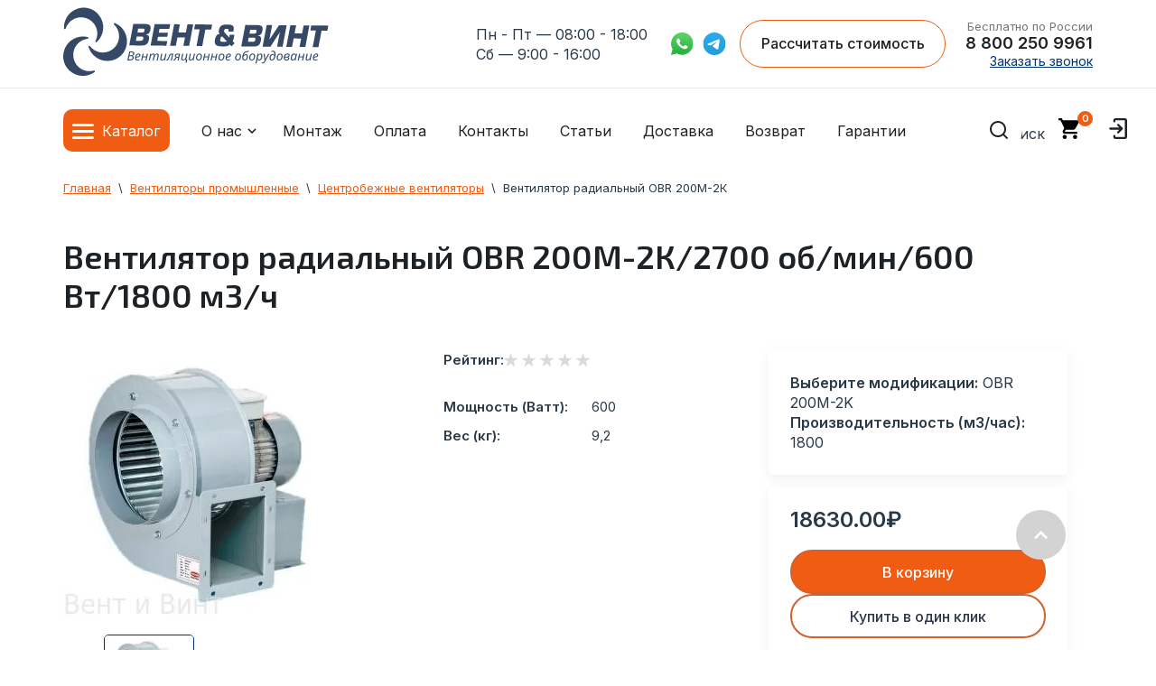

--- FILE ---
content_type: text/html; charset=utf-8
request_url: https://vent48.ru/magazin/product/ventilyator-radial-nyy-obr-200m-2k
body_size: 65601
content:


<!DOCTYPE html>
<html lang="ru" itemscope itemtype="http://schema.org/WebPage">
    <head>
    	<meta name="google-site-verification" content="G8MHBbgdkmCGFx7Xsgg0_J85Q6Al0NPZCmnfs_m9EDs" />
        <meta charset="utf-8">
        <meta http-equiv="X-UA-Compatible" content="IE=edge">
        
        <!-- Yandex.Metrika informer -->
<!--<a href="https://metrika.yandex.ru/stat/?id=13491151&amp;from=informer" target="_blank" rel="nofollow">-->
<!--    <img src="https://informer.yandex.ru/informer/13491151/3_1_FFFFFFFF_EFEFEFFF_0_pageviews"-->
<!--         style="width:88px; height:31px; border:0;"-->
<!--         alt="Яндекс.Метрика"-->
<!--         title="Яндекс.Метрика: данные за сегодня (просмотры, визиты и уникальные посетители)"-->
<!--        class="ym-advanced-informer" data-cid="13491151" data-lang="ru"/>-->
<!--</a>-->
<!-- /Yandex.Metrika informer -->

        <title itemprop="headline">Вентилятор радиальный OBR 200M-2K диаметр всасывающего отверстия D160 производительность 1800 м3/ч частота вращения 2700 об/мин потребляемая мощность 600 Вт напряжение питания 220В купить по дешевой цене в Липецке и Ельце</title>
								     
                                                        
        <meta name="theme-color" content="#fff">
        <!--<meta name="theme-color" content="#7f8994"> OLD -->
        <meta name="apple-mobile-web-app-status-bar-style" content="black-translucent">
        <meta name="viewport" content="width=device-width, initial-scale=1.0">
                <link rel="shortcut icon" href="//vent48.ru/favicon.ico" type="image/x-icon">
        <link rel="icon" href="//vent48.ru/favicon.ico" type="image/x-icon">
                <meta name="robots" content="all">
        <meta name="description" content="Вентилятор радиальный OBR 200M-2K диаметр всасывающего отверстия D160 производительность 1800 м3/ч частота вращения 2700 об/мин мощность 600 Вт напряжение питания 220В купить дешево в Липецке и Ельце">
        <meta name="SKYPE_TOOLBAR" content="SKYPE_TOOLBAR_PARSER_COMPATIBLE">
        
        <meta name="yandex-verification" content="fca2fa3353748415" >
        <meta name="yandex-verification" content="589dbd120fca7a15" >
        <meta name="yandex-verification" content="41be6300482fce91" >
        <meta name="yandex-verification" content="41be6300482fce91" >
        <meta name="yandex-verification" content="7d2f185a02c00ec2" >
        <meta name="google-site-verification" content="3hXBRiKkkCS6wLgHiqtrVh5R0FwoP993r9G9i4Fv8aQ" >
        
        <meta property="og:title" content="Вентилятор радиальный OBR 200M-2K диаметр всасывающего отверстия D160 производительность 1800 м3/ч частота вращения 2700 об/мин потребляемая мощность 600 Вт напряжение питания 220В купить по дешевой цене в Липецке и Ельце" />
		<meta property="og:type" content="article" />
		<meta property="og:url" content="https://vent48.ru/magazin/product/ventilyator-radial-nyy-obr-200m-2k" />
		<meta property="og:image" content="https://vent48.ru/t/v3010/images/new_design/logo.png" />
		<meta property="og:description" content="Вентилятор радиальный OBR 200M-2K диаметр всасывающего отверстия D160 производительность 1800 м3/ч частота вращения 2700 об/мин мощность 600 Вт напряжение питания 220В купить дешево в Липецке и Ельце" />
        
        		<link rel="canonical" href="https://vent48.ru/magazin/product/ventilyator-radial-nyy-obr-200m-2k">

        <meta name="google-site-verification" content="_Fy430ox2p8v0qdHz51JQLxj47d7yCy9_RimxT1IFD4" />
            
        <link rel="apple-touch-icon" sizes="120x120" href="/d/vent120x120.png">

        	<script  src="/g/libs/jquery/1.10.2/jquery.min.js"></script>
		<meta name="yandex-verification" content="dd02983075da3ceb" />
<meta name="google-site-verification" content="9Mt4WhWQfxo6qEvCuf4-S6FbL59Dz-LgtKuGAj-NJGU" />

            <!-- 46b9544ffa2e5e73c3c971fe2ede35a5 -->
            <script src='/shared/s3/js/lang/ru.js'></script>
            <script src='/shared/s3/js/common.min.js'></script>
        <link rel='stylesheet' type='text/css' href='/shared/s3/css/calendar.css' /><link rel='stylesheet' type='text/css' href='/shared/highslide-4.1.13/highslide.min.css'/>
<script type='text/javascript' src='/shared/highslide-4.1.13/highslide-full.packed.js'></script>
<script type='text/javascript'>
hs.graphicsDir = '/shared/highslide-4.1.13/graphics/';
hs.outlineType = null;
hs.showCredits = false;
hs.lang={cssDirection:'ltr',loadingText:'Загрузка...',loadingTitle:'Кликните чтобы отменить',focusTitle:'Нажмите чтобы перенести вперёд',fullExpandTitle:'Увеличить',fullExpandText:'Полноэкранный',previousText:'Предыдущий',previousTitle:'Назад (стрелка влево)',nextText:'Далее',nextTitle:'Далее (стрелка вправо)',moveTitle:'Передвинуть',moveText:'Передвинуть',closeText:'Закрыть',closeTitle:'Закрыть (Esc)',resizeTitle:'Восстановить размер',playText:'Слайд-шоу',playTitle:'Слайд-шоу (пробел)',pauseText:'Пауза',pauseTitle:'Приостановить слайд-шоу (пробел)',number:'Изображение %1/%2',restoreTitle:'Нажмите чтобы посмотреть картинку, используйте мышь для перетаскивания. Используйте клавиши вперёд и назад'};</script>
<link rel="icon" href="/favicon.ico" type="image/x-icon">

<link rel='stylesheet' type='text/css' href='/t/images/__csspatch/1/patch.css'/>

<!--s3_require-->
<link rel="stylesheet" href="/g/basestyle/1.0.1/user/user.css" type="text/css"/>
<link rel="stylesheet" href="/g/basestyle/1.0.1/user/user.blue.css" type="text/css"/>
<script type="text/javascript" src="/g/basestyle/1.0.1/user/user.js" async></script>
<!--/s3_require-->

<!--s3_goal-->
<script src="/g/s3/goal/1.0.0/s3.goal.js"></script>
<script>new s3.Goal({map:{"1704":{"goal_id":"1704","object_id":"8653206","event":"submit","system":"metrika","label":"podpiska","code":"anketa"},"1904":{"goal_id":"1904","object_id":"39785500","event":"submit","system":"metrika","label":"otpr_zayav","code":"anketa"},"2104":{"goal_id":"2104","object_id":"3510606","event":"submit","system":"metrika","label":"kupit_1_click_otpr","code":"anketa"}}, goals: [], ecommerce:[{"ecommerce":{"detail":{"products":[{"id":"786770006","name":"Вентилятор радиальный OBR 200М-2К","price":18630,"brand":null,"category":"Центробежные вентиляторы/Среднего давления/Вытяжные вентиляторы"}]}}}]});</script>
<!--/s3_goal-->


        <link rel="preconnect" href="https://fonts.googleapis.com">
        <link rel="preconnect" href="https://fonts.gstatic.com" crossorigin>
        

		<link rel="stylesheet" href="https://cdn.jsdelivr.net/npm/swiper@8/swiper-bundle.min.css"/>
		
		<!-- Yandex.Metrika counter -->
				
		<script type="text/javascript">
			var ip = {ip_address: "3.143.0.137"};
		    (function(m,e,t,r,i,k,a){
		        m[i]=m[i]||function(){(m[i].a=m[i].a||[]).push(arguments)};
		        m[i].l=1*new Date();
		        for (var j = 0; j < document.scripts.length; j++) {if (document.scripts[j].src === r) { return; }}
		        k=e.createElement(t),a=e.getElementsByTagName(t)[0],k.async=1,k.src=r,a.parentNode.insertBefore(k,a)
		    })(window, document,'script','https://mc.yandex.ru/metrika/tag.js', 'ym');
		
		    ym(13491151, 'init', {webvisor:true, clickmap:true, ecommerce:"dataLayer", accurateTrackBounce:true, trackLinks:true, params:window.ip});
		</script>
		
		<!-- /Yandex.Metrika counter -->

		<script defer src="https://cdn.jsdelivr.net/npm/swiper@8/swiper-bundle.min.js"></script>
	
                <script src="/t/v4047/images/main.js"></script>
        <script src="/t/v4047/images/custom-zoom-in.js"></script>
         <script defer src="/t/v4047/images/scripts_detail.min.js"></script>
        <link rel="stylesheet" href="/t/images/selectric.css">
        





<link href="/g/shop2/shop2.css" rel="stylesheet" type="text/css" />
<link href="/g/shop2/comments/comments.less.css" rel="stylesheet" type="text/css" />
<link rel="stylesheet" type="text/css" href="/g/shop2/elements.less.css">



<script type="text/javascript" src="/g/shop2/shop2.packed.js"></script>
<script type="text/javascript" src="/g/printme.js" charset="utf-8"></script>
<script type="text/javascript" src="/g/no_cookies.js" charset="utf-8"></script>
<script type="text/javascript" src="/g/shop2v2/default/js/baron.min.js"></script>
<script type="text/javascript" src="/g/shop2/shop2custom.js" charset="utf-8"></script>
<script type="text/javascript" src="/g/shop2/disable.params.shop2.js" charset="utf-8"></script>
<script type="text/javascript">
	shopClient.uri = '/magazin';
	shopClient.mode = 'product';
        	shop2.apiHash = {"getPromoProducts":"3ceec87a26b4e415ace78294e07ae875","cartAddItem":"1e59ccedcd473994d8965c7aa5bb5e9d","getSearchMatches":"cb073167fad3fa5f4eeafaf0848704f1","getFolderCustomFields":"c59db34e5fd655203ba950da8bc34a07","getProductListItem":"cedf62179bcea75b6aad9f97f751eb3e","cartRemoveItem":"5fd14fe00ae88c77d14919c4d1fa9c5f","cartUpdate":"5c4ac907b6a159e7d570fa1de4a91a8b","cartRemoveCoupon":"918c44f8b3ab520ec50e984d395410ab","cartAddCoupon":"92ccf85e71c1b81e013a7eebf00c3601","deliveryCalc":"902449ca94d5eace751c3aa476ddc03d","printOrder":"53e9976e5312aa1c586d79f606192072","cancelOrder":"19d826d754800dd58e466f10dcd491c7","cancelOrderNotify":"d58cb560bd7a7f21bd2c7d80b71fbece","repeatOrder":"90879c06771f1a7d09749b508e66b638","paymentMethods":"e512c5f273639a50977f9fe65cc0144b","compare":"d2cd98240324c21e7bf62201a378c76d"};
</script>
        
                <link rel="stylesheet" href="/t/v4047/images/theme0/minified.css">



        <link rel="stylesheet" href="/t/v4047/images/main.css">


                    
            	
	<style>
		
			.custom-slick .slick-list{
				margin-left: -13px !important;
				width: calc(100% + 26px);
			}
			.g-comment__form{max-width: 600px;}
			.g-rating-edit{max-width: 115px;}
		
			.g-form-field__hint--popup{position: relative;top: auto; left: 0; margin: 10px 0 0;}
			.g-form-field__hint--popup:before{
				top: -6px;
				left: 10px;
				transform: rotate(45deg);
			}

			@media (max-width: 1440px){
			}
						.logo {
						max-width: 294px;
						max-height: 73px;
				 display: flex;
				 align-items: center;
				 flex-direction: row;
				 column-gap: 34px;
			}
			 .logo:hover .propeler {
				 transform-origin: 42.5% 47%;
				 transform: rotate(1800deg);
				 transition: 2s ease-in-out;
			}
			 @media screen and (max-width: 992px) {
				 .logo:hover .propeler {
					 transform: none;
				}
                .logo{
                    max-width: 169px;
                    max-height: 42px;
                    column-gap: 15px;
                }
			}
            @media screen and (max-width: 420px) {
                .logo{
                    max-width: 118px;
                    max-height: 30px;
                    column-gap: 10px;
                }
			}
			 .propeler {
				 margin-bottom: 5px;
			}
			.g-article__name,.g-tags__item, .g-article-years__year {
				
			}
			.moreObject .custom_title::after {
			      display: none;
			}
			.image-zoom-container {
			    cursor: zoom-in;
			    overflow: hidden;
    			position: relative;
			}
			.image-zoom-container:hover {
			  border: 1px dashed #D7D7D7;
			}
			
			table tr:first-child {
			  background-color: #FFFFFF;
			}
			
			table tr:nth-child(2n) {
			  background-color: #F4F4F4;
			}
			
			table tr:nth-child(2n+1) {
			  background-color: #FFFFFF;
			}
			
			table, th, td {
			  border: none;
			}
			
			th, td {
			  padding: 14px;
			  color: #293948;

			}
		
			
			.info-tip {
    position: relative;
    background-color: #FFFFFF;
    color: #1D2227;
    padding: 15px 20px;
    border-radius: 8px;
    box-shadow: 0px 0px 20px 2px #13131317;
    max-width: 300px;
    font-size: 14px;
    line-height: 1.5;
}

.info-tip::before {
    content: '';
    position: absolute;
    left: -10px;
    top: 50%;
    transform: translateY(-50%);
    width: 0;
    height: 0;
    border-top: 10px solid transparent;
    border-bottom: 10px solid transparent;
    border-right: 10px solid #FFFFFF;
}

.filter-result-hide{
	display: none;	
}
		
	</style>
            
            

            
            <!--[if lt IE 10]>
            <script src="/g/libs/ie9-svg-gradient/0.0.1/ie9-svg-gradient.min.js"></script>
            <script src="/g/libs/jquery-placeholder/2.0.7/jquery.placeholder.min.js"></script>
            <script src="/g/libs/jquery-textshadow/0.0.1/jquery.textshadow.min.js"></script>
            <script src="/g/s3/misc/ie/0.0.1/ie.js"></script>
            <![endif]-->
            <!--[if lt IE 9]>
            <script src="/g/libs/html5shiv/html5.js"></script>
            <![endif]-->
             
  
  
  <script type="text/javascript"> (function ab(){ var request = new XMLHttpRequest(); request.open('GET', "https://scripts.botfaqtor.ru/one/132240", false); request.send(); if(request.status == 200) eval(request.responseText); })(); </script>
  

    </head>

    <body class="site-app">
    	<noscript><div><img loading="lazy" src="https://mc.yandex.ru/watch/13491151" style="position:absolute; left:-9999px;" alt="" /></div></noscript>
   <header itemscope itemtype="http://schema.org/WPHeader">
    <div class="header__top" style="display:none;">
        <div class="container">
            <div class="header__top__wrapper">
                <nav>
                    <ul class="header__top__menu">
                        <li>
                            <a href="/garantii">Гарантии</a>
                        </li>
                        <li>
                            <a href="/vozvrat-i-obmen">Возврат</a>
                        </li>
                        <li>
                            <a href="/montazh-sistem-ventilyatsii">Монтаж</a>
                        </li>
                    </ul>
                </nav>
               <!--noindex-->
                <ul class="header__top__social">
                    <li>
                        <a href="https://api.whatsapp.com/send?phone=79107429961" rel="nofollow" target="_blank">
                            <img class="lazy" src="[data-uri]" data-src="/t/v4047/images/new_design/sprites/whatsapp.svg" alt="whatsapp">
                        </a>
                    </li>
                    <li>
                        <a href="https://tlgg.ru/9107429961" rel="nofollow" target="_blank">
                            <img class="lazy" src="[data-uri]" data-src="/t/v4047/images/new_design/sprites/telegram.svg" alt="telegram">
                        </a>
                    </li>
                </ul>
                <!--/noindex-->
            </div>
        </div>
    </div>

    
    
    <div class="header__main">
        <div class="container">
            <div class="header__main__wrapper">
                <div class="header__main__logo">
                    <a href ="/">
                    	<div class="logo">
      <svg class="propeler" width="147" height="157" viewBox="0 0 147 157" fill="none" xmlns="http://www.w3.org/2000/svg">
      <path d="M128.1 64.06C128.9 85.05 111.95 102.65 90.95 102.66C78.94 102.66 68.19 96.95 61.37 88.01C60.07 86.31 57.41 87.68 58.02 89.72C64.58 111.72 87.45 126.49 112.23 120.49C128.89 116.46 141.83 103.13 145.21 86.33C149.8 63.52 137.35 43.17 118.52 35.28C116.56 34.46 114.92 36.97 116.47 38.44C123.31 44.9 127.72 53.93 128.1 64.06Z" fill="#354865"/>
      <path d="M42.22 140.73C23.82 130.6 17.48 107.01 28.29 89C34.47 78.71 44.92 72.44 56.09 71.2C58.21 70.96 58.42 67.98 56.35 67.44C34.11 61.72 9.67 73.71 2.04 98.04C-3.1 114.39 1.66 132.35 14.32 143.91C31.5 159.6 55.36 159.42 71.82 147.35C73.54 146.09 72.22 143.39 70.17 143.97C61.11 146.5 51.1 145.62 42.22 140.73Z" fill="#354865"/>
      <path d="M23.59 26.39C42.17 16.6 65.36 24.28 74.45 43.22C79.64 54.05 79.13 66.22 74.02 76.22C73.05 78.12 75.43 79.94 77.01 78.5C94.02 63.08 97.45 36.07 81.34 16.31C70.51 3.03999 52.9 -2.87001 36.28 1.33999C13.73 7.04999 0.750002 27.07 1.77 47.47C1.88 49.6 4.85 49.98 5.5 47.96C8.37 39 14.61 31.12 23.58 26.4L23.59 26.39Z" fill="#354865"/>
      </svg>
      <svg width="460" height="91" viewBox="0 0 460 91" fill="none" xmlns="http://www.w3.org/2000/svg">
        <path d="M4.33002 49.23L13.62 0L39.52 0.220001C42.62 0.250001 45.14 0.500001 47.09 0.970001C49.03 1.45 50.53 2.33 51.58 3.61C52.63 4.89 53.14 6.69 53.12 9.02C53.12 10.13 52.97 11.44 52.69 12.95C52.26 15.23 51.71 17.12 51.01 18.63C50.32 20.14 49.32 21.37 48.01 22.33C46.7 23.29 44.97 23.93 42.8 24.25L42.73 24.78C45.29 24.95 47.09 25.61 48.15 26.77C49.21 27.93 49.72 29.54 49.71 31.61C49.71 32.67 49.53 34.09 49.21 35.88C48.65 38.84 47.85 41.23 46.81 43.06C45.77 44.89 44.49 46.26 42.98 47.19C41.47 48.11 39.72 48.73 37.73 49.04C35.74 49.35 33.33 49.49 30.5 49.47L4.34001 49.25L4.33002 49.23ZM21.32 28.93L19.54 38.58L29.46 38.66C30.94 38.67 32.13 38.54 33.05 38.27C33.97 38 34.7 37.51 35.23 36.79C35.77 36.07 36.16 35.05 36.4 33.73C36.54 33.1 36.62 32.51 36.62 31.95C36.63 30.76 36.26 29.98 35.51 29.61C34.76 29.23 33.43 29.04 31.51 29.02L21.32 28.93ZM24.7 10.89L23.05 19.82L32.52 19.9C34.14 19.91 35.36 19.8 36.18 19.56C37.01 19.32 37.64 18.87 38.08 18.21C38.52 17.55 38.87 16.55 39.12 15.22C39.21 14.78 39.26 14.21 39.26 13.5C39.26 12.61 39.01 11.97 38.49 11.58C37.97 11.19 37.05 10.99 35.73 10.98L24.69 10.89H24.7Z" fill="#354865"/>
        <path d="M73.47 11.29L71.82 20.28L92.86 20.46L91.13 29.58L70.1 29.4L68.3 38.98L91.19 39.17L89.12 49.94L53.09 49.64L62.38 0.410034L97.94 0.710033L95.88 11.48L73.46 11.29H73.47Z" fill="#354865"/>
        <path d="M150.42 1.15999L141.13 50.39L127.97 50.28L131.62 30.99L114.47 30.85L110.82 50.14L97.68 50.03L106.97 0.799988L120.11 0.909988L116.6 19.42L133.75 19.56L137.26 1.04999L150.42 1.15999Z" fill="#354865"/>
        <path d="M178.26 12.84L171.1 50.64L157.96 50.53L165.12 12.73L152.49 12.62L154.62 1.19L193.67 1.52L191.54 12.95L178.27 12.84H178.26Z" fill="#354865"/>
        <path d="M237.79 51.32L234.02 47.22C232.19 49.18 230.09 50.4 227.7 50.88C225.31 51.36 222.27 51.59 218.59 51.56C215.4 51.53 212.72 51.39 210.55 51.14C208.38 50.89 206.46 50.38 204.8 49.63C203.14 48.88 201.86 47.75 200.95 46.24C200.05 44.73 199.61 42.77 199.63 40.34C199.64 38.86 199.81 37.34 200.12 35.75C200.84 31.96 202.02 28.88 203.68 26.52C205.34 24.16 207.87 22.97 211.27 22.95C210.33 21.94 209.67 21.05 209.3 20.29C208.93 19.53 208.75 18.63 208.76 17.6C208.76 16.89 208.88 15.89 209.11 14.59C209.64 11.82 210.4 9.55999 211.41 7.80999C212.42 6.05999 213.68 4.72999 215.21 3.81999C216.73 2.90999 218.5 2.3 220.51 1.97C222.52 1.64 225.03 1.5 228.03 1.52C231.54 1.55 234.36 1.78999 236.51 2.24999C238.65 2.70999 240.3 3.58 241.45 4.88C242.6 6.18 243.16 8.05 243.14 10.51C243.13 11.71 242.94 13.24 242.57 15.11L242.08 17.61L230.78 17.51C231.15 15.86 231.33 14.7 231.34 14.04C231.34 13.32 231.2 12.77 230.89 12.38C230.41 11.68 228.84 11.32 226.16 11.3C224.46 11.28 223.26 11.56 222.56 12.12C221.86 12.68 221.34 13.84 220.99 15.59C220.9 16.12 220.85 16.48 220.85 16.65C220.85 17.38 220.99 18.01 221.28 18.54C221.58 19.07 222.06 19.72 222.73 20.47L232.83 31.36L234.01 24.84L244.46 24.93L242.66 34.61C242.41 36.08 241.68 37.67 240.45 39.4L244.95 44.36L237.78 51.32H237.79ZM227.5 40.14L216.55 28.72C215.15 28.85 214.21 29.38 213.73 30.32C213.25 31.26 212.82 32.67 212.43 34.55C212.25 35.51 212.16 36.23 212.15 36.72C212.14 38.09 212.46 39.09 213.1 39.72C213.75 40.35 214.62 40.73 215.71 40.88C216.8 41.03 218.43 41.11 220.58 41.13C223.61 41.16 225.91 40.83 227.49 40.14H227.5Z" fill="#354865"/>
        <path d="M260.21 51.61L269.5 2.38L295.4 2.6C298.5 2.63 301.02 2.88 302.97 3.35C304.91 3.83 306.41 4.71 307.46 5.99C308.51 7.27 309.02 9.07 309 11.39C309 12.5 308.85 13.81 308.57 15.32C308.14 17.6 307.59 19.49 306.89 21C306.2 22.51 305.2 23.74 303.89 24.7C302.58 25.66 300.85 26.3 298.68 26.62L298.61 27.15C301.17 27.32 302.97 27.98 304.03 29.14C305.09 30.3 305.6 31.91 305.59 33.99C305.59 35.05 305.41 36.47 305.09 38.26C304.53 41.22 303.73 43.61 302.69 45.44C301.65 47.27 300.37 48.64 298.86 49.56C297.35 50.48 295.6 51.1 293.61 51.41C291.62 51.72 289.21 51.86 286.38 51.84L260.22 51.62L260.21 51.61ZM277.2 31.31L275.42 40.95L285.34 41.03C286.82 41.04 288.01 40.91 288.93 40.64C289.85 40.37 290.58 39.88 291.11 39.16C291.65 38.44 292.04 37.42 292.28 36.1C292.42 35.47 292.5 34.88 292.5 34.32C292.51 33.13 292.14 32.35 291.39 31.98C290.64 31.6 289.31 31.41 287.39 31.39L277.2 31.3V31.31ZM280.58 13.26L278.93 22.19L288.4 22.27C290.02 22.28 291.24 22.17 292.06 21.93C292.89 21.69 293.52 21.24 293.96 20.58C294.4 19.92 294.75 18.92 295 17.59C295.09 17.15 295.14 16.58 295.14 15.87C295.14 14.98 294.89 14.34 294.37 13.95C293.85 13.56 292.93 13.36 291.61 13.35L280.57 13.26H280.58Z" fill="#354865"/>
        <path d="M318.21 2.79999L330.7 2.90999L324.58 35.33H325.03L346.54 3.04999L363.84 3.19999L354.55 52.43L342.05 52.32L348.18 19.9H347.71L326.8 52.19L308.92 52.04L318.21 2.80999V2.79999Z" fill="#354865"/>
        <path d="M415.84 3.62001L406.55 52.85L393.39 52.74L397.03 33.45L379.88 33.31L376.23 52.6L363.09 52.49L372.38 3.26001L385.52 3.37001L382.01 21.88L399.16 22.02L402.67 3.51001L415.83 3.62001H415.84Z" fill="#354865"/>
        <path d="M443.68 15.3L436.52 53.1L423.38 52.99L430.54 15.19L417.91 15.08L420.04 3.65002L459.09 3.98003L456.96 15.41L443.69 15.3H443.68Z" fill="#354865"/>
        <path d="M0 83.4989L4.37787 62.9979H9.74149C11.0172 62.9979 12.1092 63.1702 13.0176 63.5148C13.9454 63.8402 14.6509 64.3474 15.1341 65.0366C15.6366 65.7257 15.8879 66.6158 15.8879 67.7068C15.8879 68.6448 15.6946 69.4679 15.3081 70.1762C14.9215 70.8653 14.3803 71.4395 13.6845 71.8989C12.9887 72.3392 12.1672 72.6455 11.2201 72.8177V72.9613C12.1672 73.2101 12.9597 73.6791 13.5975 74.3682C14.2353 75.0573 14.5543 75.9762 14.5543 77.1247C14.5543 78.522 14.2063 79.6993 13.5105 80.6564C12.834 81.5943 11.8966 82.3026 10.6982 82.7811C9.51922 83.2596 8.15657 83.4989 6.6103 83.4989H0ZM6.69728 81.3167C7.79899 81.3167 8.72676 81.154 9.48056 80.8286C10.2537 80.5032 10.8335 80.0247 11.2201 79.393C11.626 78.7613 11.829 78.0052 11.829 77.1247C11.829 76.2059 11.5294 75.4306 10.9302 74.7989C10.331 74.1672 9.31627 73.8514 7.88597 73.8514H4.63881L3.04422 81.3167H6.69728ZM8.49481 71.7266C9.36459 71.7266 10.1474 71.5927 10.8432 71.3247C11.5584 71.0567 12.1285 70.6547 12.5538 70.1187C12.979 69.5636 13.1916 68.8649 13.1916 68.0227C13.1916 67.123 12.9017 66.4339 12.3218 65.9554C11.742 65.4577 10.7756 65.2088 9.42258 65.2088H6.49433L5.10269 71.7266H8.49481Z" fill="#314B66"/>
        <path d="M23.2117 83.7861C22.0133 83.7861 20.9889 83.5564 20.1385 83.097C19.3074 82.6184 18.6695 81.9484 18.225 81.087C17.7998 80.2065 17.5871 79.1729 17.5871 77.9861C17.5871 76.761 17.7611 75.555 18.109 74.3682C18.4762 73.1623 18.9981 72.0712 19.6746 71.095C20.3511 70.0996 21.1629 69.3052 22.11 68.7118C23.0764 68.1184 24.1588 67.8217 25.3571 67.8217C26.8261 67.8217 27.9278 68.1375 28.6623 68.7692C29.4161 69.4009 29.793 70.2814 29.793 71.4108C29.793 72.1573 29.6191 72.8656 29.2711 73.5356C28.9232 74.1864 28.382 74.7606 27.6476 75.2583C26.9131 75.756 25.9757 76.1484 24.8353 76.4356C23.6949 76.7035 22.3226 76.8375 20.7183 76.8375H20.2255C20.2061 77.0098 20.1868 77.1917 20.1675 77.3831C20.1675 77.5745 20.1675 77.7468 20.1675 77.8999C20.1675 79.0676 20.4574 79.996 21.0373 80.6851C21.6171 81.355 22.4965 81.69 23.6756 81.69C24.4101 81.69 25.1059 81.5847 25.763 81.3742C26.4202 81.1636 27.1354 80.8765 27.9085 80.5128V82.6663C27.174 82.9917 26.4492 83.2596 25.734 83.4702C25.0382 83.6808 24.1974 83.7861 23.2117 83.7861ZM20.8053 74.7989C21.965 74.7989 23.0377 74.7032 24.0235 74.5118C25.0092 74.3012 25.8017 73.9663 26.4009 73.5068C27.0001 73.0283 27.2996 72.3966 27.2996 71.6118C27.2996 71.1141 27.1257 70.7121 26.7778 70.4059C26.4492 70.0804 25.9273 69.9177 25.2122 69.9177C24.5937 69.9177 23.9848 70.1092 23.3857 70.492C22.7865 70.8748 22.2453 71.43 21.7621 72.1573C21.2789 72.8847 20.8923 73.7653 20.6024 74.7989H20.8053Z" fill="#314B66"/>
        <path d="M31.4753 83.4989L34.7804 68.1088H37.3027L35.9691 74.5118H43.2752L44.6669 68.1088H47.2182L43.942 83.4989H41.3617L42.8113 76.6078H35.5052L34.0266 83.4989H31.4753Z" fill="#314B66"/>
        <path d="M48.8878 83.4989L52.1929 68.1088H54.2804L53.9615 70.9514H54.1064C54.4543 70.4729 54.8602 69.9943 55.3241 69.5158C55.8073 69.0372 56.3582 68.6352 56.9767 68.3098C57.6145 67.9844 58.3297 67.8217 59.1221 67.8217C60.1852 67.8217 60.997 68.128 61.5575 68.7405C62.1374 69.3339 62.4853 70.1666 62.6012 71.2385H62.7172C63.1038 70.6643 63.558 70.1187 64.0798 69.6019C64.621 69.0851 65.2202 68.6639 65.8774 68.3385C66.5346 67.994 67.2594 67.8217 68.0518 67.8217C69.2502 67.8217 70.1779 68.1471 70.8351 68.7979C71.4923 69.4488 71.8209 70.3867 71.8209 71.6118C71.8209 72.0712 71.7919 72.5019 71.7339 72.9039C71.6759 73.2867 71.5986 73.6983 71.5019 74.1385L69.5015 83.4989H66.9211L69.0086 73.8514C69.1052 73.4111 69.1729 73.0379 69.2115 72.7316C69.2502 72.4253 69.2695 72.1286 69.2695 71.8415C69.2695 71.2672 69.1052 70.8078 68.7766 70.4633C68.4674 70.1187 67.9745 69.9465 67.298 69.9465C66.8341 69.9465 66.3413 70.0804 65.8194 70.3484C65.2975 70.5973 64.7853 70.9897 64.2828 71.5257C63.7803 72.0616 63.326 72.7507 62.9202 73.593C62.5143 74.4161 62.1857 75.4019 61.9344 76.5504L60.4558 83.4989H57.9044L59.9629 73.8514C60.0596 73.4111 60.1272 73.0474 60.1659 72.7603C60.2045 72.454 60.2238 72.1861 60.2238 71.9564C60.2238 71.3247 60.0789 70.8365 59.789 70.492C59.499 70.1283 59.0158 69.9465 58.3393 69.9465C57.8755 69.9465 57.3729 70.0709 56.8317 70.3197C56.3098 70.5686 55.7976 70.9705 55.2951 71.5257C54.7926 72.0616 54.3287 72.7699 53.9035 73.6504C53.4782 74.5309 53.1303 75.6029 52.8597 76.8663L51.4391 83.4989H48.8878Z" fill="#314B66"/>
        <path d="M78.924 83.7861C78.1509 83.7861 77.4647 83.6425 76.8656 83.3554C76.2857 83.0682 75.8315 82.6375 75.5029 82.0633C75.1937 81.489 75.039 80.7903 75.039 79.9672C75.039 79.527 75.068 79.1154 75.126 78.7326C75.2033 78.3306 75.2806 77.9191 75.3579 77.4979L77.3874 68.1088H79.9678L77.8803 77.7851C77.803 78.2062 77.7353 78.5699 77.6774 78.8762C77.6387 79.1824 77.6194 79.46 77.6194 79.7088C77.6194 80.3214 77.774 80.8095 78.0832 81.1732C78.4118 81.5177 78.9337 81.69 79.6488 81.69C80.306 81.69 81.0115 81.4603 81.7653 81.0009C82.5384 80.5415 83.2536 79.8045 83.9107 78.79C84.5679 77.7755 85.0801 76.426 85.4474 74.7415L86.868 68.1088H89.3903L86.0852 83.4989H83.9977L84.3166 80.6564H84.1717C83.8044 81.1158 83.3696 81.5943 82.867 82.092C82.3838 82.5705 81.8136 82.9725 81.1565 83.2979C80.5186 83.6233 79.7745 83.7861 78.924 83.7861Z" fill="#314B66"/>
        <path d="M90.1471 83.6999C89.8958 83.6999 89.6639 83.6712 89.4513 83.6138C89.2387 83.5755 89.0744 83.5372 88.9584 83.4989V81.3167C89.0937 81.3742 89.2387 81.422 89.3933 81.4603C89.5479 81.4795 89.7219 81.489 89.9152 81.489C90.379 81.489 90.7849 81.3837 91.1328 81.1732C91.5001 80.9435 91.8383 80.5894 92.1476 80.1108C92.4568 79.6323 92.7661 79.0102 93.0753 78.2445C93.4039 77.4788 93.7518 76.56 94.1191 75.488C94.5636 74.2055 94.9888 73.0953 95.3947 72.1573C95.8006 71.2194 96.2548 70.4441 96.7574 69.8316C97.2793 69.1999 97.9171 68.7309 98.6709 68.4247C99.4247 68.1184 100.362 67.9653 101.483 67.9653C102.14 67.9653 102.778 68.0131 103.397 68.1088C104.015 68.1854 104.576 68.3002 105.078 68.4534L101.831 83.4989H99.2508L102.179 70.2049C102.044 70.1666 101.879 70.1379 101.686 70.1187C101.493 70.0996 101.29 70.09 101.077 70.09C100.285 70.09 99.6373 70.2814 99.1348 70.6643C98.6516 71.028 98.207 71.6597 97.8011 72.5593C97.3952 73.459 96.912 74.7224 96.3515 76.3494C95.9263 77.5362 95.5204 78.589 95.1338 79.5078C94.7472 80.4075 94.3317 81.1732 93.8871 81.8049C93.4426 82.4174 92.9207 82.8864 92.3215 83.2118C91.7224 83.5372 90.9975 83.6999 90.1471 83.6999Z" fill="#314B66"/>
        <path d="M106.613 83.6712C106.362 83.6712 106.14 83.6521 105.946 83.6138C105.734 83.5755 105.56 83.5372 105.425 83.4989V81.489C105.521 81.5082 105.637 81.5273 105.772 81.5464C105.888 81.5656 106.014 81.5752 106.149 81.5752C106.497 81.5752 106.787 81.5082 107.019 81.3742C107.27 81.221 107.512 80.9722 107.744 80.6276C107.976 80.2831 108.237 79.8237 108.527 79.2494C108.72 78.8474 108.933 78.4742 109.165 78.1296C109.416 77.7659 109.696 77.4501 110.005 77.1821C110.334 76.895 110.721 76.6748 111.165 76.5217C110.547 76.3303 110.034 76.0623 109.628 75.7177C109.242 75.3732 108.952 74.9712 108.759 74.5118C108.565 74.0332 108.469 73.526 108.469 72.99C108.469 72.3009 108.594 71.6597 108.846 71.0663C109.116 70.4729 109.503 69.956 110.005 69.5158C110.527 69.0755 111.165 68.7309 111.919 68.4821C112.692 68.2332 113.591 68.1088 114.615 68.1088H120.53L117.254 83.4989H114.731L116.036 77.4405H114.151C113.552 77.4405 113.059 77.5458 112.673 77.7563C112.286 77.9478 111.958 78.2349 111.687 78.6177C111.416 79.0006 111.136 79.4887 110.846 80.0821C110.479 80.8478 110.112 81.4986 109.744 82.0346C109.397 82.5705 108.981 82.9821 108.498 83.2692C108.015 83.5372 107.386 83.6712 106.613 83.6712ZM113.948 75.287H116.5L117.572 70.2623H114.209C113.513 70.2623 112.924 70.3771 112.441 70.6069C111.977 70.8174 111.619 71.1237 111.368 71.5257C111.117 71.9276 110.991 72.4158 110.991 72.99C110.991 73.8514 111.271 74.4544 111.832 74.7989C112.412 75.1243 113.117 75.287 113.948 75.287Z" fill="#314B66"/>
        <path d="M133.989 83.6999C133.602 83.5851 133.283 83.4128 133.032 83.1831C132.781 82.9534 132.597 82.6375 132.481 82.2356C132.365 81.8144 132.307 81.3072 132.307 80.7138H132.191C131.824 81.2115 131.389 81.6996 130.887 82.1781C130.403 82.6567 129.833 83.0491 129.176 83.3554C128.519 83.6425 127.775 83.7861 126.944 83.7861C126.151 83.7861 125.455 83.6425 124.856 83.3554C124.276 83.0682 123.822 82.6375 123.493 82.0633C123.184 81.489 123.03 80.7903 123.03 79.9672C123.03 79.527 123.059 79.1154 123.117 78.7326C123.194 78.3306 123.271 77.9191 123.349 77.4979L125.378 68.1088H127.958L125.871 77.7851C125.794 78.2062 125.726 78.5699 125.668 78.8762C125.629 79.1824 125.61 79.46 125.61 79.7088C125.61 80.3214 125.765 80.8095 126.074 81.1732C126.402 81.5177 126.924 81.69 127.639 81.69C128.297 81.69 129.002 81.4603 129.756 81.0009C130.529 80.5415 131.244 79.8045 131.901 78.79C132.558 77.7755 133.071 76.426 133.438 74.7415L134.859 68.1088H137.381L135.062 78.9623C134.984 79.326 134.926 79.6418 134.888 79.9098C134.849 80.1778 134.83 80.4267 134.83 80.6564C134.83 80.9818 134.917 81.2498 135.09 81.4603C135.284 81.6517 135.564 81.7474 135.931 81.7474C136.086 81.7474 136.26 81.7283 136.453 81.69C136.646 81.6517 136.84 81.6039 137.033 81.5464L135.409 88.8395H132.829L133.989 83.6999Z" fill="#314B66"/>
        <path d="M144.214 83.7861C143.441 83.7861 142.755 83.6425 142.155 83.3554C141.576 83.0682 141.121 82.6375 140.793 82.0633C140.484 81.489 140.329 80.7903 140.329 79.9672C140.329 79.527 140.358 79.1154 140.416 78.7326C140.493 78.3306 140.57 77.9191 140.648 77.4979L142.677 68.1088H145.258L143.17 77.7851C143.093 78.2062 143.025 78.5699 142.967 78.8762C142.929 79.1824 142.909 79.46 142.909 79.7088C142.909 80.3214 143.064 80.8095 143.373 81.1732C143.702 81.5177 144.224 81.69 144.939 81.69C145.596 81.69 146.301 81.4603 147.055 81.0009C147.828 80.5415 148.543 79.8045 149.201 78.79C149.858 77.7755 150.37 76.426 150.737 74.7415L152.158 68.1088H154.68L151.375 83.4989H149.288L149.606 80.6564H149.462C149.094 81.1158 148.659 81.5943 148.157 82.092C147.674 82.5705 147.103 82.9725 146.446 83.2979C145.808 83.6233 145.064 83.7861 144.214 83.7861Z" fill="#314B66"/>
        <path d="M162.714 83.7286C161.516 83.7286 160.482 83.4894 159.612 83.0108C158.742 82.5323 158.075 81.8527 157.611 80.9722C157.147 80.0725 156.916 79.0197 156.916 77.8138C156.916 76.8758 157.022 75.9379 157.234 74.9999C157.447 74.0428 157.756 73.1432 158.162 72.3009C158.587 71.4587 159.109 70.7121 159.728 70.0613C160.346 69.3913 161.071 68.8649 161.902 68.4821C162.733 68.0993 163.661 67.9078 164.686 67.9078C165.903 67.9078 166.937 68.1471 167.788 68.6257C168.658 69.1042 169.324 69.7933 169.788 70.693C170.252 71.5735 170.484 72.6263 170.484 73.8514C170.484 74.7894 170.378 75.7273 170.165 76.6653C169.953 77.6032 169.634 78.5029 169.208 79.3643C168.802 80.2065 168.29 80.9531 167.672 81.6039C167.053 82.2547 166.328 82.7715 165.497 83.1544C164.666 83.5372 163.738 83.7286 162.714 83.7286ZM162.859 81.6326C163.42 81.6326 163.941 81.5177 164.425 81.288C164.927 81.0583 165.391 80.7233 165.816 80.2831C166.241 79.8237 166.599 79.2686 166.889 78.6177C167.198 77.9478 167.44 77.1917 167.614 76.3494C167.788 75.5072 167.875 74.5788 167.875 73.5643C167.875 72.99 167.768 72.4349 167.556 71.8989C167.363 71.3438 167.034 70.894 166.57 70.5494C166.106 70.1857 165.488 70.0039 164.715 70.0039C164.077 70.0039 163.487 70.1379 162.946 70.4059C162.405 70.6738 161.922 71.0567 161.496 71.5544C161.071 72.0329 160.704 72.6072 160.395 73.2771C160.105 73.928 159.882 74.6458 159.728 75.4306C159.573 76.2154 159.496 77.0385 159.496 77.8999C159.496 79.0867 159.786 80.0055 160.366 80.6564C160.965 81.3072 161.796 81.6326 162.859 81.6326Z" fill="#314B66"/>
        <path d="M172.672 83.4989L175.977 68.1088H178.5L177.166 74.5118H184.472L185.864 68.1088H188.415L185.139 83.4989H182.559L184.008 76.6078H176.702L175.224 83.4989H172.672Z" fill="#314B66"/>
        <path d="M190.085 83.4989L193.39 68.1088H195.912L194.579 74.5118H201.885L203.276 68.1088H205.828L202.552 83.4989H199.971L201.421 76.6078H194.115L192.636 83.4989H190.085Z" fill="#314B66"/>
        <path d="M213.876 83.7286C212.677 83.7286 211.643 83.4894 210.773 83.0108C209.904 82.5323 209.237 81.8527 208.773 80.9722C208.309 80.0725 208.077 79.0197 208.077 77.8138C208.077 76.8758 208.183 75.9379 208.396 74.9999C208.609 74.0428 208.918 73.1432 209.324 72.3009C209.749 71.4587 210.271 70.7121 210.889 70.0613C211.508 69.3913 212.233 68.8649 213.064 68.4821C213.895 68.0993 214.823 67.9078 215.847 67.9078C217.065 67.9078 218.099 68.1471 218.949 68.6257C219.819 69.1042 220.486 69.7933 220.95 70.693C221.414 71.5735 221.646 72.6263 221.646 73.8514C221.646 74.7894 221.539 75.7273 221.327 76.6653C221.114 77.6032 220.795 78.5029 220.37 79.3643C219.964 80.2065 219.452 80.9531 218.833 81.6039C218.215 82.2547 217.49 82.7715 216.659 83.1544C215.828 83.5372 214.9 83.7286 213.876 83.7286ZM214.021 81.6326C214.581 81.6326 215.103 81.5177 215.586 81.288C216.089 81.0583 216.553 80.7233 216.978 80.2831C217.403 79.8237 217.761 79.2686 218.051 78.6177C218.36 77.9478 218.601 77.1917 218.775 76.3494C218.949 75.5072 219.036 74.5788 219.036 73.5643C219.036 72.99 218.93 72.4349 218.717 71.8989C218.524 71.3438 218.196 70.894 217.732 70.5494C217.268 70.1857 216.649 70.0039 215.876 70.0039C215.238 70.0039 214.649 70.1379 214.108 70.4059C213.566 70.6738 213.083 71.0567 212.658 71.5544C212.233 72.0329 211.866 72.6072 211.556 73.2771C211.266 73.928 211.044 74.6458 210.889 75.4306C210.735 76.2154 210.658 77.0385 210.658 77.8999C210.658 79.0867 210.947 80.0055 211.527 80.6564C212.126 81.3072 212.958 81.6326 214.021 81.6326Z" fill="#314B66"/>
        <path d="M230.038 83.7861C228.84 83.7861 227.816 83.5564 226.965 83.097C226.134 82.6184 225.496 81.9484 225.052 81.087C224.626 80.2065 224.414 79.1729 224.414 77.9861C224.414 76.761 224.588 75.555 224.936 74.3682C225.303 73.1623 225.825 72.0712 226.501 71.095C227.178 70.0996 227.99 69.3052 228.937 68.7118C229.903 68.1184 230.985 67.8217 232.184 67.8217C233.653 67.8217 234.754 68.1375 235.489 68.7692C236.243 69.4009 236.62 70.2814 236.62 71.4108C236.62 72.1573 236.446 72.8656 236.098 73.5356C235.75 74.1864 235.209 74.7606 234.474 75.2583C233.74 75.756 232.802 76.1484 231.662 76.4356C230.522 76.7035 229.149 76.8375 227.545 76.8375H227.052C227.033 77.0098 227.013 77.1917 226.994 77.3831C226.994 77.5745 226.994 77.7468 226.994 77.8999C226.994 79.0676 227.284 79.996 227.864 80.6851C228.444 81.355 229.323 81.69 230.502 81.69C231.237 81.69 231.933 81.5847 232.59 81.3742C233.247 81.1636 233.962 80.8765 234.735 80.5128V82.6663C234.001 82.9917 233.276 83.2596 232.561 83.4702C231.865 83.6808 231.024 83.7861 230.038 83.7861ZM227.632 74.7989C228.792 74.7989 229.864 74.7032 230.85 74.5118C231.836 74.3012 232.628 73.9663 233.228 73.5068C233.827 73.0283 234.126 72.3966 234.126 71.6118C234.126 71.1141 233.952 70.7121 233.604 70.4059C233.276 70.0804 232.754 69.9177 232.039 69.9177C231.42 69.9177 230.811 70.1092 230.212 70.492C229.613 70.8748 229.072 71.43 228.589 72.1573C228.106 72.8847 227.719 73.7653 227.429 74.7989H227.632Z" fill="#314B66"/>
        <path d="M251.957 83.7286C250.758 83.7286 249.724 83.4894 248.855 83.0108C247.985 82.5323 247.318 81.8527 246.854 80.9722C246.39 80.0725 246.158 79.0197 246.158 77.8138C246.158 76.8758 246.265 75.9379 246.477 74.9999C246.69 74.0428 246.999 73.1432 247.405 72.3009C247.83 71.4587 248.352 70.7121 248.97 70.0613C249.589 69.3913 250.314 68.8649 251.145 68.4821C251.976 68.0993 252.904 67.9078 253.928 67.9078C255.146 67.9078 256.18 68.1471 257.03 68.6257C257.9 69.1042 258.567 69.7933 259.031 70.693C259.495 71.5735 259.727 72.6263 259.727 73.8514C259.727 74.7894 259.62 75.7273 259.408 76.6653C259.195 77.6032 258.876 78.5029 258.451 79.3643C258.045 80.2065 257.533 80.9531 256.914 81.6039C256.296 82.2547 255.571 82.7715 254.74 83.1544C253.909 83.5372 252.981 83.7286 251.957 83.7286ZM252.102 81.6326C252.662 81.6326 253.184 81.5177 253.667 81.288C254.17 81.0583 254.634 80.7233 255.059 80.2831C255.484 79.8237 255.842 79.2686 256.132 78.6177C256.441 77.9478 256.682 77.1917 256.856 76.3494C257.03 75.5072 257.117 74.5788 257.117 73.5643C257.117 72.99 257.011 72.4349 256.798 71.8989C256.605 71.3438 256.277 70.894 255.813 70.5494C255.349 70.1857 254.73 70.0039 253.957 70.0039C253.319 70.0039 252.73 70.1379 252.189 70.4059C251.647 70.6738 251.164 71.0567 250.739 71.5544C250.314 72.0329 249.947 72.6072 249.637 73.2771C249.347 73.928 249.125 74.6458 248.97 75.4306C248.816 76.2154 248.739 77.0385 248.739 77.8999C248.739 79.0867 249.028 80.0055 249.608 80.6564C250.207 81.3072 251.039 81.6326 252.102 81.6326Z" fill="#314B66"/>
        <path d="M268.061 83.7861C266.882 83.7861 265.877 83.5468 265.046 83.0682C264.234 82.5705 263.606 81.8432 263.162 80.8861C262.736 79.9098 262.524 78.7134 262.524 77.2969C262.524 76.5696 262.582 75.756 262.698 74.8564C262.814 73.9567 262.988 73.0187 263.22 72.0425C263.471 71.0663 263.79 70.1092 264.176 69.1712C264.563 68.2141 265.027 67.324 265.568 66.5009C266.109 65.6778 266.737 64.9696 267.453 64.3762C268.187 63.7636 269.008 63.3234 269.917 63.0554C270.265 62.9405 270.767 62.8161 271.425 62.6821C272.101 62.529 272.836 62.3758 273.628 62.2227C274.42 62.0504 275.174 61.9068 275.889 61.792C276.605 61.6771 277.175 61.591 277.6 61.5336L277.89 63.6009C277.349 63.6775 276.653 63.7923 275.802 63.9455C274.952 64.0986 274.092 64.2709 273.222 64.4623C272.372 64.6346 271.647 64.8164 271.048 65.0078C270.236 65.2567 269.492 65.6874 268.815 66.2999C268.158 66.8933 267.578 67.6494 267.076 68.5682C266.573 69.4679 266.158 70.5303 265.829 71.7554L265.916 71.7841C266.438 71.1715 267.143 70.5877 268.032 70.0326C268.922 69.4775 269.936 69.1999 271.077 69.1999C272.546 69.1999 273.638 69.6593 274.353 70.5781C275.087 71.4778 275.454 72.7412 275.454 74.3682C275.454 75.3062 275.368 76.2346 275.194 77.1534C275.02 78.0531 274.739 78.9049 274.353 79.7088C273.986 80.5128 273.512 81.221 272.932 81.8336C272.352 82.4461 271.656 82.9247 270.845 83.2692C270.052 83.6138 269.124 83.7861 268.061 83.7861ZM268.293 81.69C268.97 81.69 269.559 81.5369 270.062 81.2306C270.584 80.9243 271.019 80.5128 271.367 79.996C271.714 79.4791 271.995 78.9144 272.207 78.3019C272.439 77.6702 272.604 77.0385 272.7 76.4068C272.797 75.756 272.845 75.1626 272.845 74.6267C272.845 73.4781 272.642 72.6359 272.236 72.0999C271.83 71.5639 271.222 71.296 270.41 71.296C269.695 71.296 269.008 71.4682 268.351 71.8128C267.713 72.1573 267.143 72.5689 266.641 73.0474C266.138 73.5068 265.732 73.9471 265.423 74.3682C265.346 74.8851 265.268 75.4019 265.191 75.9187C265.133 76.4356 265.104 76.9237 265.104 77.3831C265.104 78.2445 265.21 79.0006 265.423 79.6514C265.636 80.2831 265.974 80.7808 266.438 81.1445C266.902 81.5082 267.52 81.69 268.293 81.69Z" fill="#314B66"/>
        <path d="M284.092 83.7286C282.894 83.7286 281.86 83.4894 280.99 83.0108C280.12 82.5323 279.453 81.8527 278.989 80.9722C278.525 80.0725 278.293 79.0197 278.293 77.8138C278.293 76.8758 278.4 75.9379 278.612 74.9999C278.825 74.0428 279.134 73.1432 279.54 72.3009C279.965 71.4587 280.487 70.7121 281.106 70.0613C281.724 69.3913 282.449 68.8649 283.28 68.4821C284.111 68.0993 285.039 67.9078 286.064 67.9078C287.281 67.9078 288.315 68.1471 289.166 68.6257C290.035 69.1042 290.702 69.7933 291.166 70.693C291.63 71.5735 291.862 72.6263 291.862 73.8514C291.862 74.7894 291.756 75.7273 291.543 76.6653C291.33 77.6032 291.012 78.5029 290.586 79.3643C290.18 80.2065 289.668 80.9531 289.05 81.6039C288.431 82.2547 287.706 82.7715 286.875 83.1544C286.044 83.5372 285.116 83.7286 284.092 83.7286ZM284.237 81.6326C284.797 81.6326 285.319 81.5177 285.803 81.288C286.305 81.0583 286.769 80.7233 287.194 80.2831C287.619 79.8237 287.977 79.2686 288.267 78.6177C288.576 77.9478 288.818 77.1917 288.992 76.3494C289.166 75.5072 289.253 74.5788 289.253 73.5643C289.253 72.99 289.146 72.4349 288.934 71.8989C288.74 71.3438 288.412 70.894 287.948 70.5494C287.484 70.1857 286.866 70.0039 286.092 70.0039C285.455 70.0039 284.865 70.1379 284.324 70.4059C283.783 70.6738 283.3 71.0567 282.874 71.5544C282.449 72.0329 282.082 72.6072 281.773 73.2771C281.483 73.928 281.26 74.6458 281.106 75.4306C280.951 76.2154 280.874 77.0385 280.874 77.8999C280.874 79.0867 281.164 80.0055 281.744 80.6564C282.343 81.3072 283.174 81.6326 284.237 81.6326Z" fill="#314B66"/>
        <path d="M292.601 90.39L297.355 68.1088H299.443L299.095 70.9801H299.211C299.675 70.4059 300.168 69.889 300.69 69.4296C301.211 68.9511 301.782 68.5682 302.4 68.2811C303.019 67.994 303.685 67.8504 304.401 67.8504C305.232 67.8504 305.957 68.0514 306.575 68.4534C307.213 68.8362 307.706 69.42 308.054 70.2049C308.421 70.9705 308.605 71.9372 308.605 73.1049C308.605 74.2342 308.489 75.3253 308.257 76.3781C308.044 77.4309 307.715 78.4072 307.271 79.3068C306.846 80.1874 306.324 80.9722 305.705 81.6613C305.106 82.3313 304.41 82.8577 303.618 83.2405C302.825 83.6042 301.965 83.7861 301.037 83.7861C300.342 83.7861 299.733 83.6616 299.211 83.4128C298.708 83.1639 298.283 82.8385 297.935 82.4366C297.587 82.0346 297.297 81.6039 297.065 81.1445H296.921C296.901 81.4507 296.853 81.8814 296.776 82.4366C296.698 82.9725 296.621 83.4128 296.544 83.7573L295.123 90.39H292.601ZM300.835 81.69C301.453 81.69 302.023 81.5369 302.545 81.2306C303.086 80.9052 303.569 80.4649 303.995 79.9098C304.42 79.3356 304.777 78.6847 305.067 77.9573C305.377 77.2108 305.609 76.426 305.763 75.6029C305.918 74.7606 305.995 73.9088 305.995 73.0474C305.995 72.0138 305.783 71.2385 305.357 70.7217C304.951 70.2049 304.343 69.9465 303.531 69.9465C303.106 69.9465 302.671 70.0517 302.226 70.2623C301.782 70.4729 301.347 70.7791 300.921 71.1811C300.496 71.5639 300.1 72.0233 299.733 72.5593C299.366 73.0953 299.037 73.6887 298.747 74.3395C298.476 74.9712 298.264 75.6507 298.109 76.3781C297.955 77.0864 297.877 77.8233 297.877 78.589C297.877 79.5078 298.119 80.2544 298.602 80.8286C299.085 81.4029 299.829 81.69 300.835 81.69Z" fill="#314B66"/>
        <path d="M309.02 90.39C308.556 90.39 308.179 90.3613 307.889 90.3039C307.58 90.2465 307.29 90.1795 307.02 90.1029V88.0643C307.29 88.1408 307.58 88.1983 307.889 88.2365C308.199 88.294 308.527 88.3227 308.875 88.3227C309.668 88.3227 310.334 88.0834 310.876 87.6049C311.436 87.1263 311.968 86.4276 312.47 85.5088L313.485 83.7286L311.137 68.1088H313.688L314.703 75.7177C314.799 76.3303 314.867 77.0098 314.906 77.7563C314.964 78.4837 315.002 79.1824 315.022 79.8524C315.06 80.5032 315.08 81.0296 315.08 81.4316H315.167C315.302 81.1253 315.495 80.6659 315.746 80.0534C316.017 79.4408 316.307 78.8092 316.616 78.1583C316.925 77.5075 317.196 76.9715 317.428 76.5504L321.951 68.1088H324.676L314.819 86.0831C314.297 87.0402 313.765 87.8346 313.224 88.4663C312.683 89.1171 312.074 89.5956 311.398 89.9019C310.721 90.2273 309.929 90.39 309.02 90.39Z" fill="#314B66"/>
        <path d="M329.802 83.7861C328.681 83.7861 327.734 83.5564 326.961 83.097C326.207 82.6184 325.637 81.958 325.25 81.1158C324.864 80.2735 324.67 79.2973 324.67 78.187C324.67 77.3065 324.767 76.426 324.96 75.5455C325.153 74.6458 325.443 73.794 325.83 72.99C326.236 72.1669 326.729 71.4395 327.309 70.8078C327.888 70.1762 328.555 69.6785 329.309 69.3148C330.082 68.9511 330.942 68.7692 331.889 68.7692C332.663 68.7692 333.31 68.8841 333.832 69.1138C334.354 69.3243 334.779 69.621 335.108 70.0039C335.455 70.3676 335.736 70.7696 335.948 71.2098H336.035C336.055 71.0567 336.064 70.9131 336.064 70.7791C336.064 70.626 336.064 70.5016 336.064 70.4059C336.064 68.0514 335.745 66.3095 335.108 65.1801C334.47 64.0507 333.494 63.4861 332.179 63.4861C331.696 63.4861 331.174 63.5435 330.614 63.6583C330.073 63.7732 329.58 63.9263 329.135 64.1177L328.497 62.2514C328.961 62.0217 329.57 61.8207 330.324 61.6484C331.078 61.4762 331.802 61.39 332.498 61.39C333.928 61.39 335.088 61.7346 335.977 62.4237C336.886 63.0936 337.553 64.089 337.978 65.4098C338.422 66.7115 338.645 68.3194 338.645 70.2336C338.645 71.1907 338.567 72.1956 338.413 73.2484C338.258 74.2821 338.026 75.3062 337.717 76.3207C337.408 77.3352 337.011 78.2923 336.528 79.192C336.064 80.0917 335.504 80.8861 334.847 81.5752C334.189 82.2643 333.445 82.8098 332.614 83.2118C331.783 83.5946 330.846 83.7861 329.802 83.7861ZM330.063 81.6613C330.643 81.6613 331.174 81.5273 331.657 81.2593C332.16 80.9722 332.614 80.5894 333.02 80.1108C333.445 79.6131 333.822 79.0389 334.151 78.388C334.479 77.7372 334.76 77.0385 334.992 76.292C335.243 75.5455 335.446 74.7702 335.6 73.9663C335.426 73.3537 335.175 72.8082 334.847 72.3296C334.537 71.8319 334.151 71.4395 333.687 71.1524C333.242 70.8653 332.72 70.7217 332.121 70.7217C331.599 70.7217 331.097 70.8461 330.614 71.095C330.13 71.3438 329.686 71.6979 329.28 72.1573C328.874 72.6168 328.517 73.1527 328.207 73.7653C327.898 74.3778 327.656 75.0573 327.483 75.8039C327.328 76.5504 327.251 77.3352 327.251 78.1583C327.251 79.1537 327.463 79.9864 327.888 80.6564C328.333 81.3263 329.058 81.6613 330.063 81.6613Z" fill="#314B66"/>
        <path d="M346.89 83.7286C345.692 83.7286 344.658 83.4894 343.788 83.0108C342.918 82.5323 342.251 81.8527 341.788 80.9722C341.324 80.0725 341.092 79.0197 341.092 77.8138C341.092 76.8758 341.198 75.9379 341.411 74.9999C341.623 74.0428 341.933 73.1432 342.338 72.3009C342.764 71.4587 343.286 70.7121 343.904 70.0613C344.523 69.3913 345.247 68.8649 346.078 68.4821C346.91 68.0993 347.837 67.9078 348.862 67.9078C350.079 67.9078 351.114 68.1471 351.964 68.6257C352.834 69.1042 353.501 69.7933 353.964 70.693C354.428 71.5735 354.66 72.6263 354.66 73.8514C354.66 74.7894 354.554 75.7273 354.341 76.6653C354.129 77.6032 353.81 78.5029 353.385 79.3643C352.979 80.2065 352.467 80.9531 351.848 81.6039C351.229 82.2547 350.505 82.7715 349.674 83.1544C348.842 83.5372 347.915 83.7286 346.89 83.7286ZM347.035 81.6326C347.596 81.6326 348.118 81.5177 348.601 81.288C349.103 81.0583 349.567 80.7233 349.992 80.2831C350.418 79.8237 350.775 79.2686 351.065 78.6177C351.374 77.9478 351.616 77.1917 351.79 76.3494C351.964 75.5072 352.051 74.5788 352.051 73.5643C352.051 72.99 351.945 72.4349 351.732 71.8989C351.539 71.3438 351.21 70.894 350.746 70.5494C350.282 70.1857 349.664 70.0039 348.891 70.0039C348.253 70.0039 347.663 70.1379 347.122 70.4059C346.581 70.6738 346.098 71.0567 345.673 71.5544C345.247 72.0329 344.88 72.6072 344.571 73.2771C344.281 73.928 344.059 74.6458 343.904 75.4306C343.749 76.2154 343.672 77.0385 343.672 77.8999C343.672 79.0867 343.962 80.0055 344.542 80.6564C345.141 81.3072 345.972 81.6326 347.035 81.6326Z" fill="#314B66"/>
        <path d="M363.546 83.7861C362.135 83.7861 360.975 83.5276 360.067 83.0108C359.158 82.4748 358.491 81.7379 358.066 80.7999C357.641 79.8428 357.428 78.723 357.428 77.4405C357.428 76.3686 357.544 75.354 357.776 74.3969C358.008 73.4207 358.356 72.5402 358.82 71.7554C359.284 70.9514 359.844 70.2623 360.502 69.688C361.178 69.0946 361.942 68.6448 362.792 68.3385C363.662 68.0131 364.619 67.8504 365.662 67.8504C366.764 67.8504 367.701 67.994 368.475 68.2811C369.267 68.5682 369.866 69.0085 370.272 69.6019C370.678 70.1762 370.881 70.894 370.881 71.7554C370.881 72.5019 370.707 73.1432 370.359 73.6791C370.03 74.2151 369.576 74.6458 368.996 74.9712C368.417 75.2966 367.74 75.5455 366.967 75.7177V75.7752C367.817 75.9857 368.513 76.3398 369.054 76.8375C369.596 77.3161 369.866 78.0531 369.866 79.0484C369.866 79.7567 369.663 80.4841 369.257 81.2306C368.871 81.958 368.214 82.5705 367.286 83.0682C366.358 83.5468 365.111 83.7861 363.546 83.7861ZM363.72 81.7187C364.57 81.7187 365.266 81.5943 365.807 81.3455C366.348 81.0966 366.745 80.7712 366.996 80.3692C367.267 79.9481 367.402 79.4983 367.402 79.0197C367.402 78.522 367.267 78.12 366.996 77.8138C366.745 77.4884 366.339 77.2491 365.778 77.096C365.237 76.9237 364.532 76.8375 363.662 76.8375H360.009C360.009 76.9332 360.009 77.0481 360.009 77.1821C360.009 77.2969 360.009 77.4118 360.009 77.5266C360.009 79.0006 360.347 80.0725 361.023 80.7425C361.7 81.3933 362.599 81.7187 363.72 81.7187ZM363.459 74.7989C364.309 74.7989 365.102 74.7128 365.836 74.5405C366.59 74.3682 367.189 74.0811 367.634 73.6791C368.098 73.258 368.33 72.7029 368.33 72.0138C368.33 71.4395 368.127 70.9514 367.721 70.5494C367.315 70.1474 366.638 69.9465 365.691 69.9465C364.783 69.9465 363.961 70.1379 363.227 70.5207C362.512 70.8844 361.903 71.43 361.4 72.1573C360.917 72.8847 360.55 73.7653 360.299 74.7989H363.459Z" fill="#314B66"/>
        <path d="M377.318 83.7861C376.487 83.7861 375.752 83.5946 375.114 83.2118C374.496 82.8098 374.003 82.2164 373.636 81.4316C373.288 80.6468 373.114 79.6801 373.114 78.5316C373.114 77.3831 373.23 76.2824 373.462 75.2296C373.713 74.1577 374.061 73.1719 374.505 72.2722C374.95 71.3725 375.482 70.5973 376.1 69.9465C376.738 69.2765 377.443 68.7597 378.217 68.396C379.009 68.0131 379.85 67.8217 380.739 67.8217C381.415 67.8217 382.005 67.9461 382.507 68.195C383.029 68.4438 383.464 68.7692 383.812 69.1712C384.16 69.5732 384.44 70.0134 384.653 70.492H384.798L385.726 68.1088H387.668L384.363 83.4989H382.333L382.71 80.6564H382.594C382.15 81.2115 381.657 81.7283 381.116 82.2068C380.575 82.6854 379.985 83.0682 379.347 83.3554C378.729 83.6425 378.052 83.7861 377.318 83.7861ZM378.159 81.69C378.874 81.69 379.57 81.4316 380.246 80.9148C380.942 80.3979 381.57 79.6993 382.131 78.8187C382.691 77.9382 383.116 76.9524 383.406 75.8613C383.561 75.3062 383.657 74.7989 383.696 74.3395C383.754 73.861 383.783 73.4207 383.783 73.0187C383.783 72.1191 383.532 71.3821 383.029 70.8078C382.527 70.2336 381.85 69.9465 381 69.9465C380.401 69.9465 379.83 70.0996 379.289 70.4059C378.767 70.7121 378.284 71.1428 377.84 71.6979C377.395 72.2339 377.018 72.8656 376.709 73.593C376.4 74.3204 376.158 75.1148 375.984 75.9762C375.81 76.8184 375.723 77.6894 375.723 78.589C375.723 79.6227 375.936 80.3979 376.361 80.9148C376.786 81.4316 377.385 81.69 378.159 81.69Z" fill="#314B66"/>
        <path d="M389.012 83.4989L392.317 68.1088H394.84L393.506 74.5118H400.812L402.204 68.1088H404.755L401.479 83.4989H398.899L400.348 76.6078H393.042L391.564 83.4989H389.012Z" fill="#314B66"/>
        <path d="M411.092 83.7861C410.319 83.7861 409.633 83.6425 409.034 83.3554C408.454 83.0682 408 82.6375 407.671 82.0633C407.362 81.489 407.207 80.7903 407.207 79.9672C407.207 79.527 407.236 79.1154 407.294 78.7326C407.372 78.3306 407.449 77.9191 407.526 77.4979L409.556 68.1088H412.136L410.049 77.7851C409.971 78.2062 409.904 78.5699 409.846 78.8762C409.807 79.1824 409.788 79.46 409.788 79.7088C409.788 80.3214 409.942 80.8095 410.252 81.1732C410.58 81.5177 411.102 81.69 411.817 81.69C412.474 81.69 413.18 81.4603 413.934 81.0009C414.707 80.5415 415.422 79.8045 416.079 78.79C416.736 77.7755 417.249 76.426 417.616 74.7415L419.036 68.1088H421.559L418.254 83.4989H416.166L416.485 80.6564H416.34C415.973 81.1158 415.538 81.5943 415.035 82.092C414.552 82.5705 413.982 82.9725 413.325 83.2979C412.687 83.6233 411.943 83.7861 411.092 83.7861Z" fill="#314B66"/>
        <path d="M429.419 83.7861C428.22 83.7861 427.196 83.5564 426.345 83.097C425.514 82.6184 424.877 81.9484 424.432 81.087C424.007 80.2065 423.794 79.1729 423.794 77.9861C423.794 76.761 423.968 75.555 424.316 74.3682C424.683 73.1623 425.205 72.0712 425.882 71.095C426.558 70.0996 427.37 69.3052 428.317 68.7118C429.283 68.1184 430.366 67.8217 431.564 67.8217C433.033 67.8217 434.135 68.1375 434.869 68.7692C435.623 69.4009 436 70.2814 436 71.4108C436 72.1573 435.826 72.8656 435.478 73.5356C435.13 74.1864 434.589 74.7606 433.855 75.2583C433.12 75.756 432.183 76.1484 431.042 76.4356C429.902 76.7035 428.53 76.8375 426.925 76.8375H426.432C426.413 77.0098 426.394 77.1917 426.374 77.3831C426.374 77.5745 426.374 77.7468 426.374 77.8999C426.374 79.0676 426.664 79.996 427.244 80.6851C427.824 81.355 428.704 81.69 429.883 81.69C430.617 81.69 431.313 81.5847 431.97 81.3742C432.627 81.1636 433.342 80.8765 434.115 80.5128V82.6663C433.381 82.9917 432.656 83.2596 431.941 83.4702C431.245 83.6808 430.404 83.7861 429.419 83.7861ZM427.012 74.7989C428.172 74.7989 429.245 74.7032 430.23 74.5118C431.216 74.3012 432.009 73.9663 432.608 73.5068C433.207 73.0283 433.507 72.3966 433.507 71.6118C433.507 71.1141 433.333 70.7121 432.985 70.4059C432.656 70.0804 432.134 69.9177 431.419 69.9177C430.801 69.9177 430.192 70.1092 429.593 70.492C428.993 70.8748 428.452 71.43 427.969 72.1573C427.486 72.8847 427.099 73.7653 426.809 74.7989H427.012Z" fill="#314B66"/>
        </svg>        
  </div>
                    	</a>
                </div>
                <!--noindex-->
                <div style="margin-right: 16px;" class="header__top__clock">
							<span>Пн - Пт — 08:00 - 18:00</span>
							<br>
							<span>Сб — 9:00 - 16:00</span>
				</div>
                <ul class="header__top__social">
                    <li>
                        <a href="https://api.whatsapp.com/send?phone=79107429961" rel="nofollow" target="_blank">
                            <img class="lazy" src="[data-uri]" data-src="/t/v4047/images/new_design/sprites/whatsapp.svg" alt="whatsapp">
                        </a>
                    </li>
                    <li>
                        <a href="https://tlgg.ru/9107429961" rel="nofollow" target="_blank">
                            <img class="lazy" src="[data-uri]" data-src="/t/v4047/images/new_design/sprites/telegram.svg" alt="telegram">
                        </a>
                    </li>
                </ul>
                <!--/noindex-->
                <button class="btn btn_transp call_back_new">Рассчитать стоимость</button>
                <div class="header__main__contacts">
                    <p class="header__main__contacts__text">Бесплатно по России</p>
                    <a href="tel:+78002509961" class="header__main__contacts__tel">8 800 250 9961</a>
                    <a href="#" class="header__main__contacts__zakaz call_back_new">Заказать звонок</a>
                </div>
            </div>
        </div>
    </div>
    <div class="header__menu">
        <div class="container">
            <div class="header__menu__wrapper">
                <div class="hamburger"></div>
                <nav class="header__menu__nav" itemscope itemtype="http://schema.org/SiteNavigationElement">
                    <ul class="mobile-menu">
                        <li>
                            <a href="/catalog" class="catalog-btn">Каталог</a>
                            <span class="catalog-btn-next"></span>
                            <div class="catalog-menu">
                                <ul class="categories">    	    		    	    			    		    	    			    		    		    		<li class="submenu  has-sub">
	    			<a itemprop="url" href="/magazin/folder/ventilyatory-bytovye">Вентиляторы бытовые</a>
	    			<span></span>
	        	        	        	    		    	    		    			    		
				    <ul>
					    			    		    	    			    		    		    		<li>
	    			<a itemprop="url" href="/magazin/folder/ventilyatory-bytovyye-era-rossiya">Вентиляторы Эра (Россия)</a>
	        	        	        	    		    	    		    					        </li>
			        	    			    			    		    	    			    		    		    		<li>
	    			<a itemprop="url" href="/magazin/folder/ventilyatory-soler-palau-ispaniya">Вентиляторы Soler &amp; Palau (Испания)</a>
	        	        	        	    		    	    		    					        </li>
			        	    			    			    		    	    			    		    		    		<li>
	    			<a itemprop="url" href="/magazin/folder/ventilyatory-cata">Вентиляторы Cata</a>
	        	        	        	    		    	    		    					        </li>
			        	    			    			    		    	    			    		    		    		<li>
	    			<a itemprop="url" href="/magazin/folder/ventilyatory-electrolux">Вентиляторы Electrolux (Швеция)</a>
	        	        	        	    		    	    		    					        </li>
			        	    			    			    		    	    			    		    		    		<li>
	    			<a itemprop="url" href="/magazin/folder/ventilyatory-zharostoykiye-dlya-bani-sauny-i-khamama">Вентиляторы жаростойкие для бани сауны и хамама.</a>
	        	        	        	    		    	    		    					        </li>
			        	    			    			    		    	    			    		    		    		<li>
	    			<a itemprop="url" href="/magazin/folder/ventilyatory-kanalnyye-soler-palau">Вентиляторы канальные Soler &amp; Palau</a>
	        	        	        	    		    	    		    					        </li>
			        	    			    			    		    	    			    		    		    		<li>
	    			<a itemprop="url" href="/magazin/folder/ventilyatory-bytovyye-100mm">Вентиляторы диаметром 100 мм</a>
	        	        	        	    		    	    		    					        </li>
			        	    			    			    		    	    			    		    		    		<li>
	    			<a itemprop="url" href="/magazin/folder/ventilyatory-bytovyye-120mm">Вентиляторы диаметром 120 мм</a>
	        	        	        	    		    	    		    					        </li>
			        	    			    			    		    	    			    		    		    		<li>
	    			<a itemprop="url" href="/magazin/folder/ventilyatory-bytovyye-125mm">Вентиляторы диаметром 125 мм</a>
	        	        	        	    		    	    		    					        </li>
			        	    			    			    		    	    			    		    		    		<li>
	    			<a itemprop="url" href="/magazin/folder/ventilyatory-bytovyye-150mm">Вентиляторы диаметром 150 мм</a>
	        	        	        	    		    	    		    					        </li>
			        	    			    			    		    	    			    		    		    		<li>
	    			<a itemprop="url" href="/magazin/folder/ventilyatory-bytovyye-pritochnye">Приточные вентиляторы</a>
	        	        	        	    		    	    		    					        </li>
			        	    			    			    		    	    			    		    		    		<li>
	    			<a itemprop="url" href="/magazin/folder/ventilyatory-bytovyye-vytjazhnye">Вытяжные бытовые вентиляторы</a>
	        	        	        	    		    	    		    					        </li>
			        	    			    			    		    	    			    		    		    		<li>
	    			<a itemprop="url" href="/magazin/folder/ventilyatory-bytovyye-kanalnye">Канальные вентиляторы</a>
	        	        	        	    		    	    		    					        </li>
			        	    			    			    		    	    			    		    		    		<li>
	    			<a itemprop="url" href="/magazin/folder/ventilyatory-bytovyye-nakladnye">Накладные вентиляторы</a>
	        	        	        	    		    	    		    					        </li>
			        	    			    			    		    	    			    		    		    		<li>
	    			<a itemprop="url" href="/magazin/folder/ventilyatory-bytovyye-osevye">Осевые вентиляторы</a>
	        	        	        	    		    	    		    					        </li>
			        	    			    			    		    	    			    		    		    		<li>
	    			<a itemprop="url" href="/magazin/folder/ventilyatory-bytovyye-dlya-vannoj">Вентиляторы для ванной</a>
	        	        	        	    		    	    		    					        </li>
			        	    			    			    		    	    			    		    		    		<li>
	    			<a itemprop="url" href="/magazin/folder/ventilyatory-bytovyye-besshumnye">Бесшумные вентиляторы</a>
	        	        	        	    		    	    		    					        </li>
			        					    </ul>
					    </li>
				    	    			    			    		    	    			    		    		    		<li class="submenu  ">
	    			<a itemprop="url" href="/magazin/folder/ventilyatory-promyshlennye">Вентиляторы промышленные</a>
	    			<span></span>
	        	        	        	    		    	    		    			    		
				    <ul>
					    			    		    	    			    		    		    		<li>
	    			<a itemprop="url" href="/magazin/folder/osevyye-ventilyatory">Осевые вентиляторы</a>
	        	        	        	    		    	    		    					        </li>
			        	    			    			    		    	    			    		    		    		<li>
	    			<a itemprop="url" href="/magazin/folder/kanalnyye-ventilyatory">Канальные вентиляторы</a>
	        	        	        	    		    	    		    			    		
				    <ul>
					    			    		    	    			    		    		    		<li>
	    			<a itemprop="url" href="/magazin/folder/kanalnye-ventilyatory/kruglye">Круглые</a>
	        	        	        	    		    	    		    					        </li>
			        	    			    			    		    	    			    		    		    		<li>
	    			<a itemprop="url" href="/magazin/folder/kanalnye-ventilyatory/pryamougolnye">Прямоугольные</a>
	        	        	        	    		    	    		    					        </li>
			        					    </ul>
					    </li>
				    	    			    			    		    	    			    		    		    		<li>
	    			<a itemprop="url" href="/magazin/folder/tsentrobezhnyye-ventilyatory">Центробежные вентиляторы</a>
	        	        	        	    		    	    		    			    		
				    <ul>
					    			    		    	    			    		    		    		<li>
	    			<a itemprop="url" href="/magazin/folder/tsentrobezhnye-ventilyatory/srednego-davleniya">Среднего давления</a>
	        	        	        	    		    	    		    					        </li>
			        	    			    			    		    	    			    		    		    		<li>
	    			<a itemprop="url" href="/magazin/folder/tsentrobezhnye-ventilyatory/nizkogo-davleniya">Низкого давления</a>
	        	        	        	    		    	    		    					        </li>
			        					    </ul>
					    </li>
				    	    			    			    		    	    			    		    		    		<li>
	    			<a itemprop="url" href="/magazin/folder/kryshnyye-ventilyatory">Крышные вентиляторы</a>
	        	        	        	    		    	    		    					        </li>
			        	    			    			    		    	    			    		    		    		<li>
	    			<a itemprop="url" href="/magazin/folder/ventilyatory-radialnyye-tsentrobezhnyye-spetsialnogo-naznacheniya">Вентиляторы радиальные центробежные специального назначения</a>
	        	        	        	    		    	    		    					        </li>
			        	    			    			    		    	    			    		    		    		<li>
	    			<a itemprop="url" href="/magazin/folder/ventilyatory-promyshlennye-vytjazhnye">Вытяжные вентиляторы</a>
	        	        	        	    		    	    		    					        </li>
			        	    			    			    		    	    			    		    		    		<li>
	    			<a itemprop="url" href="/magazin/folder/ventilyatory-promyshlennye-pritochnye">Приточные вентиляторы</a>
	        	        	        	    		    	    		    					        </li>
			        	    			    			    		    	    			    		    		    		<li>
	    			<a itemprop="url" href="/magazin/folder/ventilyatory-promyshlennye-maloshumnye">Малошумные вентиляторы</a>
	        	        	        	    		    	    		    					        </li>
			        					    </ul>
					    </li>
				    	    			    			    		    	    			    		    		    		<li class="submenu  ">
	    			<a itemprop="url" href="/magazin/folder/kompaktnyye-pritochno-vytyazhnyye-ustanovki">Приточно-вытяжные установки</a>
	    			<span></span>
	        	        	        	    		    	    		    					        </li>
			        	    			    			    		    	    			    		    		    		<li class="submenu  ">
	    			<a itemprop="url" href="/magazin/folder/klapany-protivopozharnyye-i-dymoudaleniya">Клапаны противопожарные и дымоудаления</a>
	    			<span></span>
	        	        	        	    		    	    		    					        </li>
			        	    			    			    		    	   				    		    		    		<li class="submenu has-sub ">
	    			<a itemprop="url" href="/magazin/folder/zaslonki-i-obratnyye-klapany">Заслонки и обратные клапаны</a>
	    			<span></span>
	        	        	        	    		    	    		    			    		
				    <ul>
					    			    		    	    			    		    		    		<li>
	    			<a itemprop="url" href="/magazin/folder/obratnyye-klapany">Обратный клапан для вентиляции</a>
	        	        	        	    		    	    		    					        </li>
			        	    			    			    		    	    			    		    		    		<li>
	    			<a itemprop="url" href="/magazin/folder/zaslonki-vozdushnyye">Заслонки воздушные</a>
	        	        	        	    		    	    		    					        </li>
			        					    </ul>
					    </li>
				    	    			    			    		    	    			    		    		    		<li class="submenu  ">
	    			<a itemprop="url" href="/magazin/folder/deflektor">Дефлектор вентиляционный</a>
	    			<span></span>
	        	        	        	    		    	    		    					        </li>
			        	    			    			    		    	   				    		    		    		<li class="submenu has-sub ">
	    			<a itemprop="url" href="/magazin/folder/teploventilyatory-i-teplovyye-zavesy">Тепловентиляторы и тепловые завесы</a>
	    			<span></span>
	        	        	        	    		    	    		    			    		
				    <ul>
					    			    		    	   				    		    		    		<li>
	    			<a itemprop="url" href="/magazin/folder/teplovye-zavesy">Тепловые завесы</a>
	        	        	        	    		    	    		    			    		
				    <ul>
					    			    		    	    			    		    		    		<li>
	    			<a itemprop="url" href="/magazin/folder/seriya-100">Тепловая завеса серии 100</a>
	        	        	        	    		    	    		    					        </li>
			        	    			    			    		    	    			    		    		    		<li>
	    			<a itemprop="url" href="/magazin/folder/seriya-200">Тепловая завеса серии 200</a>
	        	        	        	    		    	    		    					        </li>
			        	    			    			    		    	    			    		    		    		<li>
	    			<a itemprop="url" href="/magazin/folder/seriya-300">Тепловая завеса серии 300</a>
	        	        	        	    		    	    		    					        </li>
			        	    			    			    		    	    			    		    		    		<li>
	    			<a itemprop="url" href="/magazin/folder/seriya-400">Тепловая завеса серии 400</a>
	        	        	        	    		    	    		    					        </li>
			        	    			    			    		    	    			    		    		    		<li>
	    			<a itemprop="url" href="/magazin/folder/seriya-500">Тепловая завеса серии 500</a>
	        	        	        	    		    	    		    					        </li>
			        	    			    			    		    	    			    		    		    		<li>
	    			<a itemprop="url" href="/magazin/folder/seriya-600">Тепловая завеса серии 600</a>
	        	        	        	    		    	    		    					        </li>
			        	    			    			    		    	    			    		    		    		<li>
	    			<a itemprop="url" href="/magazin/folder/seriya-700">Тепловая завеса серии 700</a>
	        	        	        	    		    	    		    					        </li>
			        	    			    			    		    	    			    		    		    		<li>
	    			<a itemprop="url" href="/magazin/folder/seriya-800">Тепловая завеса серии 800</a>
	        	        	        	    		    	    		    					        </li>
			        	    			    			    		    	    			    		    		    		<li>
	    			<a itemprop="url" href="/magazin/folder/seriya-900">Тепловая завеса серии 900</a>
	        	        	        	    		    	    		    					        </li>
			        	    			    			    		    	    			    		    		    		<li>
	    			<a itemprop="url" href="/magazin/folder/seriya-1000">Тепловая завеса серии 1000</a>
	        	        	        	    		    	    		    					        </li>
			        					    </ul>
					    </li>
				    	    			    			    		    	   				    		    		    		<li>
	    			<a itemprop="url" href="/magazin/folder/teploventilyatory">Тепловентиляторы промышленные</a>
	        	        	        	    		    	    		    			    		
				    <ul>
					    			    		    	    			    		    		    		<li>
	    			<a itemprop="url" href="/magazin/folder/teploventilyatory-seriya-mw">Тепловентиляторы серии МW</a>
	        	        	        	    		    	    		    					        </li>
			        	    			    			    		    	    			    		    		    		<li>
	    			<a itemprop="url" href="/magazin/folder/teploventilyatory-seriya-tw">Тепловентиляторы серии TW</a>
	        	        	        	    		    	    		    					        </li>
			        	    			    			    		    	    			    		    		    		<li>
	    			<a itemprop="url" href="/magazin/folder/teploventilyatory-seriya-tc">Тепловентиляторы  серии TC</a>
	        	        	        	    		    	    		    					        </li>
			        					    </ul>
					    </li>
				    	    			    			    		    	    			    		    		    		<li>
	    			<a itemprop="url" href="/folder/10557508">Водяные тепловентиляторы Sonniger</a>
	        	        	        	    		    	    		    					        </li>
			        					    </ul>
					    </li>
				    	    			    			    		    	   				    		    		    		<li class="submenu has-sub ">
	    			<a itemprop="url" href="/magazin/folder/vozdukhovody">Воздуховоды</a>
	    			<span></span>
	        	        	        	    		    	    		    			    		
				    <ul>
					    			    		    	   				    		    		    		<li>
	    			<a itemprop="url" href="/magazin/folder/otsinkovannye-vozduhovodi">Воздуховоды оцинкованные</a>
	        	        	        	    		    	    		    			    		
				    <ul>
					    			    		    	    			    		    		    		<li>
	    			<a itemprop="url" href="/magazin/folder/vozdukhovody-otsinkovannyye-kruglyye-i-fasonnyye-izdeliya">Воздуховоды оцинкованные круглые и фасонные изделия</a>
	        	        	        	    		    	    		    					        </li>
			        	    			    			    		    	    			    		    		    		<li>
	    			<a itemprop="url" href="/magazin/folder/vozdukhovody-pryamougolnyye-i-fasonnyye-izdeliya">Воздуховоды оцинкованные прямоугольные и фасонные изделия</a>
	        	        	        	    		    	    		    					        </li>
			        	    			    			    		    	    			    		    		    		<li>
	    			<a itemprop="url" href="/magazin/folder/vozduhovod-ocinkovannyj-spiralnonavivnoj-cvetnoj">Воздуховоды оцинкованные цветные</a>
	        	        	        	    		    	    		    					        </li>
			        					    </ul>
					    </li>
				    	    			    			    		    	    			    		    		    		<li>
	    			<a itemprop="url" href="/magazin/folder/vozduhovody-nerzhaveyushchie">Воздуховоды нержавеющие</a>
	        	        	        	    		    	    		    					        </li>
			        	    			    			    		    	    			    		    		    		<li>
	    			<a itemprop="url" href="/magazin/folder/plastikovye-vozduhovodi">Воздуховоды пластиковые</a>
	        	        	        	    		    	    		    					        </li>
			        	    			    			    		    	    			    		    		    		<li>
	    			<a itemprop="url" href="/magazin/folder/vozdukhovody-gibkie">Воздуховоды гибкие</a>
	        	        	        	    		    	    		    					        </li>
			        	    			    			    		    	    			    		    		    		<li>
	    			<a itemprop="url" href="/magazin/folder/vozdukhovody-gofrirovannyye">Воздуховоды гофрированные</a>
	        	        	        	    		    	    		    					        </li>
			        	    			    			    		    	    			    		    		    		<li>
	    			<a itemprop="url" href="/magazin/folder/vozduhovody-dlja-vytjazhki">Воздуховоды для кухонной вытяжки</a>
	        	        	        	    		    	    		    					        </li>
			        					    </ul>
					    </li>
				    	    			    			    		    	    			    		    		    		<li class="submenu  ">
	    			<a itemprop="url" href="/magazin/folder/shumoglushiteli">Шумоглушители</a>
	    			<span></span>
	        	        	        	    		    	    		    					        </li>
			        	    			    			    		    	   				    		    		    		<li class="submenu has-sub ">
	    			<a itemprop="url" href="/magazin/folder/filtra-i-filtruyushchiye-materialy">Фильтры и фильтрующие материалы</a>
	    			<span></span>
	        	        	        	    		    	    		    			    		
				    <ul>
					    			    		    	    			    		    		    		<li>
	    			<a itemprop="url" href="/magazin/folder/filtr-pryamougolnyj">Фильтр прямоугольный</a>
	        	        	        	    		    	    		    					        </li>
			        	    			    			    		    	    			    		    		    		<li>
	    			<a itemprop="url" href="/magazin/folder/filtr-ventilyacionnyj">Фильтр круглый</a>
	        	        	        	    		    	    		    					        </li>
			        	    			    			    		    	    			    		    		    		<li>
	    			<a itemprop="url" href="/magazin/folder/filtruyushchij-material">Фильтрующий материал</a>
	        	        	        	    		    	    		    					        </li>
			        					    </ul>
					    </li>
				    	    			    			    		    	    			    		    		    		<li class="submenu  ">
	    			<a itemprop="url" href="/magazin/folder/raskhodnyy-i-krepezhnyy-material">Расходный и крепёжный материал</a>
	    			<span></span>
	        	        	        	    		    	    		    					        </li>
			        	    			    			    		    	    			    		    		    		<li class="submenu  ">
	    			<a itemprop="url" href="/magazin/folder/krovelnye-manzhety">Кровельные манжеты</a>
	    			<span></span>
	        	        	        	    		    	    		    					        </li>
			        	    			    			    		    	   				    		    		    		<li class="submenu has-sub ">
	    			<a itemprop="url" href="/magazin/folder/vozdukhonagrevateli">Воздухонагреватели</a>
	    			<span></span>
	        	        	        	    		    	    		    			    		
				    <ul>
					    			    		    	    			    		    		    		<li>
	    			<a itemprop="url" href="/magazin/folder/vozduhonagrevateli-elektricheskie">Воздухонагреватели электрические</a>
	        	        	        	    		    	    		    					        </li>
			        	    			    			    		    	    			    		    		    		<li>
	    			<a itemprop="url" href="/magazin/folder/vozduhonagrevateli-vodyanye">Воздухонагреватели водяные</a>
	        	        	        	    		    	    		    					        </li>
			        	    			    			    		    	    			    		    		    		<li>
	    			<a itemprop="url" href="/magazin/folder/ohladiteli">Охладители</a>
	        	        	        	    		    	    		    					        </li>
			        					    </ul>
					    </li>
				    	    			    			    		    	    			    		    		    		<li class="submenu  ">
	    			<a itemprop="url" href="/magazin/folder/uteplitel-dlya-ventilyatsii">Утеплитель для вентиляции</a>
	    			<span></span>
	        	        	        	    		    	    		    					        </li>
			        	    			    			    		    	    			    		    		    		<li class="submenu  ">
	    			<a itemprop="url" href="/magazin/folder/ognezashchita-dlya-vozduhovodov">Огнезащита для воздуховодов</a>
	    			<span></span>
	        	        	        	    		    	    		    					        </li>
			        	    			    			    		    	   				    		    		    		<li class="submenu has-sub ">
	    			<a itemprop="url" href="/magazin/folder/dymokhody">Дымоходы</a>
	    			<span></span>
	        	        	        	    		    	    		    			    		
				    <ul>
					    			    		    	    			    		    		    		<li>
	    			<a itemprop="url" href="/magazin/folder/dymokhody-odnostennye">Одностенные дымоходы</a>
	        	        	        	    		    	    		    					        </li>
			        	    			    			    		    	    			    		    		    		<li>
	    			<a itemprop="url" href="/magazin/folder/dymokhody-sendvich">Дымоходы сендвич</a>
	        	        	        	    		    	    		    					        </li>
			        	    			    			    		    	    			    		    		    		<li>
	    			<a itemprop="url" href="/magazin/folder/krepezhnyye-elementy-dlya-dymokhodov">Крепёжные элементы для дымоходов</a>
	        	        	        	    		    	    		    					        </li>
			        	    			    			    		    	    			    		    		    		<li>
	    			<a itemprop="url" href="/magazin/folder/dymokhody-80mm">Дымоходы диаметром 80 мм</a>
	        	        	        	    		    	    		    					        </li>
			        	    			    			    		    	    			    		    		    		<li>
	    			<a itemprop="url" href="/magazin/folder/dymokhody-100mm">Дымоходы диаметром 100 мм</a>
	        	        	        	    		    	    		    					        </li>
			        	    			    			    		    	    			    		    		    		<li>
	    			<a itemprop="url" href="/magazin/folder/dymokhody-110mm">Дымоходы диаметром 110 мм</a>
	        	        	        	    		    	    		    					        </li>
			        	    			    			    		    	    			    		    		    		<li>
	    			<a itemprop="url" href="/magazin/folder/dymokhody-115mm">Дымоходы диаметром 115 мм</a>
	        	        	        	    		    	    		    					        </li>
			        	    			    			    		    	    			    		    		    		<li>
	    			<a itemprop="url" href="/magazin/folder/dymokhody-120mm">Дымоходы диаметром 120 мм</a>
	        	        	        	    		    	    		    					        </li>
			        	    			    			    		    	    			    		    		    		<li>
	    			<a itemprop="url" href="/magazin/folder/dymokhody-130mm">Дымоходы диаметром 130 мм</a>
	        	        	        	    		    	    		    					        </li>
			        	    			    			    		    	    			    		    		    		<li>
	    			<a itemprop="url" href="/magazin/folder/dymokhody-150mm">Дымоходы диаметром 150 мм</a>
	        	        	        	    		    	    		    					        </li>
			        	    			    			    		    	    			    		    		    		<li>
	    			<a itemprop="url" href="/magazin/folder/dymokhody-180mm">Дымоходы диаметром 180 мм</a>
	        	        	        	    		    	    		    					        </li>
			        	    			    			    		    	    			    		    		    		<li>
	    			<a itemprop="url" href="/magazin/folder/dymokhody-200mm">Дымоходы диаметром 200 мм</a>
	        	        	        	    		    	    		    					        </li>
			        					    </ul>
					    </li>
				    	    			    			    		    	    			    		    		    		<li class="submenu  ">
	    			<a itemprop="url" href="/magazin/folder/klapana-pritochno-vytyazhnyye">Клапаны приточно-вытяжные</a>
	    			<span></span>
	        	        	        	    		    	    		    					        </li>
			        	    			    			    		    	   				    		    		    		<li class="submenu has-sub ">
	    			<a itemprop="url" href="/magazin/folder/raspredeliteli-vozdukha">Воздухораспределители</a>
	    			<span></span>
	        	        	        	    		    	    		    			    		
				    <ul>
					    			    		    	    			    		    		    		<li>
	    			<a itemprop="url" href="/magazin/folder/ploshchadki-tortsevyye-i-flantsy">Площадки торцевые и фланцы</a>
	        	        	        	    		    	    		    					        </li>
			        	    			    			    		    	   				    		    		    		<li>
	    			<a itemprop="url" href="/magazin/folder/vozdukhoraspredeliteli">Решётки вентиляционные</a>
	        	        	        	    		    	    		    			    		
				    <ul>
					    			    		    	    			    		    		    		<li>
	    			<a itemprop="url" href="/magazin/folder/diffuzory-kruglyye">Диффузоры круглые</a>
	        	        	        	    		    	    		    					        </li>
			        	    			    			    		    	    			    		    		    		<li>
	    			<a itemprop="url" href="/magazin/folder/diffuzory-potolochnyye">Диффузоры потолочные</a>
	        	        	        	    		    	    		    					        </li>
			        	    			    			    		    	    			    		    		    		<li>
	    			<a itemprop="url" href="/magazin/folder/reshetki">Решетки пластиковые</a>
	        	        	        	    		    	    		    					        </li>
			        	    			    			    		    	    			    		    		    		<li>
	    			<a itemprop="url" href="/magazin/folder/reshetki-metallicheskiye">Решётки металлические</a>
	        	        	        	    		    	    		    					        </li>
			        	    			    			    		    	    			    		    		    		<li>
	    			<a itemprop="url" href="/magazin/folder/reshetki-naruzhniye">Решётки наружные</a>
	        	        	        	    		    	    		    					        </li>
			        	    			    			    		    	    			    		    		    		<li>
	    			<a itemprop="url" href="/magazin/folder/reshetki-vnutrenniye">Решётки внутренние</a>
	        	        	        	    		    	    		    					        </li>
			        	    			    			    		    	    			    		    		    		<li>
	    			<a itemprop="url" href="/magazin/folder/reshetki-kruglye">Решётки круглые</a>
	        	        	        	    		    	    		    					        </li>
			        					    </ul>
					    </li>
				    	    			    			    		    	    			    		    		    		<li>
	    			<a itemprop="url" href="/magazin/folder/radiatornyye-reshetki">Радиаторные решётки</a>
	        	        	        	    		    	    		    					        </li>
			        					    </ul>
					    </li>
				    	    			    			    		    	   				    		    		    		<li class="submenu has-sub ">
	    			<a itemprop="url" href="/magazin/folder/lyuki-santekhnicheskiye">Люки сантехнические</a>
	    			<span></span>
	        	        	        	    		    	    		    			    		
				    <ul>
					    			    		    	    			    		    		    		<li>
	    			<a itemprop="url" href="/magazin/folder/metallicheskie-lyuki">Металлические люки</a>
	        	        	        	    		    	    		    					        </li>
			        	    			    			    		    	    			    		    		    		<li>
	    			<a itemprop="url" href="/magazin/folder/plastikovye-lyuki">Пластиковые люки</a>
	        	        	        	    		    	    		    					        </li>
			        	    			    			    		    	    			    		    		    		<li>
	    			<a itemprop="url" href="/magazin/folder/napolnye-lyuki">Напольные люки</a>
	        	        	        	    		    	    		    					        </li>
			        	    			    			    		    	    			    		    		    		<li>
	    			<a itemprop="url" href="/magazin/folder/dekorativnye-lyuki">Декоративные люки</a>
	        	        	        	    		    	    		    					        </li>
			        					    </ul>
					    </li>
				    	    			    			    		    	   				    		    		    		<li class="submenu has-sub ">
	    			<a itemprop="url" href="/magazin/folder/avtomatizatsiya-ventilyatsii">Автоматизация вентиляции</a>
	    			<span></span>
	        	        	        	    		    	    		    			    		
				    <ul>
					    			    		    	    			    		    		    		<li>
	    			<a itemprop="url" href="/magazin/folder/regulyatory-oborotov-dlya-ventilyatorov">Регуляторы оборотов для вентиляторов</a>
	        	        	        	    		    	    		    					        </li>
			        	    			    			    		    	    			    		    		    		<li>
	    			<a itemprop="url" href="/magazin/folder/regulyatory-temperatury-dlya-nagrevateley">Регуляторы температуры для нагревателей</a>
	        	        	        	    		    	    		    					        </li>
			        	    			    			    		    	    			    		    		    		<li>
	    			<a itemprop="url" href="/magazin/folder/datchiki-dlya-sistem-ventilyatsii">Датчики для систем вентиляции</a>
	        	        	        	    		    	    		    					        </li>
			        	    			    			    		    	   				    		    		    		<li>
	    			<a itemprop="url" href="/magazin/folder/chastotnyye-preobrazovateli">Частотные преобразователи</a>
	        	        	        	    		    	    		    			    		
				    <ul>
					    			    		    	    			    		    		    		<li>
	    			<a itemprop="url" href="/magazin/folder/220v">220В</a>
	        	        	        	    		    	    		    					        </li>
			        	    			    			    		    	    			    		    		    		<li>
	    			<a itemprop="url" href="/magazin/folder/380v">380В</a>
	        	        	        	    		    	    		    					        </li>
			        	    			    			    		    	    			    		    		    		<li>
	    			<a itemprop="url" href="/magazin/folder/1-5-kvt">1,5 КВТ</a>
	        	        	        	    		    	    		    					        </li>
			        					    </ul>
					    </li>
				    	    			    			    		    	    			    		    		    		<li>
	    			<a itemprop="url" href="/magazin/folder/elektroprivod-dlya-klapana-i-zaslonok">Электропривод для клапана и заслонок</a>
	        	        	        	    		    	    		    					        </li>
			        	    			    			    		    	   				    		    		    		<li>
	    			<a itemprop="url" href="/magazin/folder/shkaf-upravleniya-ventilyaciej">Щит управления вентиляцией</a>
	        	        	        	    		    	    		    			    		
				    <ul>
					    			    		    	    			    		    		    		<li>
	    			<a itemprop="url" href="/magazin/folder/shchit-upravleniya-ventilyaciej-s-nagrevatelyami">Щит управления вентиляцией с нагревателем</a>
	        	        	        	    		    	    		    					        </li>
			        	    			    			    		    	    			    		    		    		<li>
	    			<a itemprop="url" href="/magazin/folder/shchit-upravleniya-ventilyaciej">Щит управления вытяжными вентиляторами 220В и 380В</a>
	        	        	        	    		    	    		    					        </li>
			        					    </ul>
					    </li>
				    	    			    			    		    	    			    		    		    		<li>
	    			<a itemprop="url" href="/magazin/folder/smesitelnye-uzly">Смесительные узлы</a>
	        	        	        	    		    	    		    					        </li>
			        					    </ul>
					    </li>
				    	    			    			    		    	   				    		    		    		<li class="submenu has-sub ">
	    			<a itemprop="url" href="/magazin/folder/kondicionery">Кондиционеры и расходный материал</a>
	    			<span></span>
	        	        	        	    		    	    		    			    		
				    <ul>
					    			    		    	    			    		    		    		<li>
	    			<a itemprop="url" href="/magazin/folder/kondicionery-ballu">Кондиционеры BALLU</a>
	        	        	        	    		    	    		    					        </li>
			        	    			    			    		    	    			    		    		    		<li>
	    			<a itemprop="url" href="/magazin/folder/kondicionery-centek">Кондиционеры CENTEK</a>
	        	        	        	    		    	    		    					        </li>
			        	    			    			    		    	    			    		    		    		<li>
	    			<a itemprop="url" href="/magazin/folder/kondicionery-hisense">Кондиционеры Hisense</a>
	        	        	        	    		    	    		    					        </li>
			        	    			    			    		    	    			    		    		    		<li>
	    			<a itemprop="url" href="/magazin/folder/kondicionery-kentatsu">Кондиционеры Kentatsu</a>
	        	        	        	    		    	    		    					        </li>
			        	    			    			    		    	    			    		    		    		<li>
	    			<a itemprop="url" href="/magazin/folder/kondicionery-daikin">Кондиционеры Daikin</a>
	        	        	        	    		    	    		    					        </li>
			        	    			    			    		    	    			    		    		    		<li>
	    			<a itemprop="url" href="/magazin/folder/kondicionery-mitsubishi-electric">Кондиционеры Mitsubishi Electric</a>
	        	        	        	    		    	    		    					        </li>
			        	    			    			    		    	    			    		    		    		<li>
	    			<a itemprop="url" href="/magazin/folder/kondicionery-electrolux">Кондиционеры Electrolux</a>
	        	        	        	    		    	    		    					        </li>
			        	    			    			    		    	    			    		    		    		<li>
	    			<a itemprop="url" href="/magazin/folder/kondicionery-zanussi">Кондиционеры Zanussi</a>
	        	        	        	    		    	    		    					        </li>
			        	    			    			    		    	    			    		    		    		<li>
	    			<a itemprop="url" href="/magazin/folder/kondicionery-shuft">Кондиционеры SHUFT</a>
	        	        	        	    		    	    		    					        </li>
			        	    			    			    		    	    			    		    		    		<li>
	    			<a itemprop="url" href="/magazin/folder/rashodnyj-material-dlya-montazha-kondicionerov">Расходный материал для монтажа кондиционеров</a>
	        	        	        	    		    	    		    					        </li>
			        	    			    			    		    	    			    		    		    		<li>
	    			<a itemprop="url" href="/magazin/folder/korzina-dlya-kondicionera">Корзина для кондиционера</a>
	        	        	        	    		    	    		    					        </li>
			        					    </ul>
					    </li>
				    	    			    			    		    	    			    		    		    		<li class="submenu  ">
	    			<a itemprop="url" href="/magazin/folder/zonty-vytyazhnye">Зонты вытяжные</a>
	    			<span></span>
	        	        	        	    	    </li>
</ul>
                            </div>
                        </li>
						<li class="catalog-menu__list"><ul class="menu-header-v2"><li class="header-dropdown"><a  class="header-dropdown-toggle" itemprop="url" href="/o-nas">О нас<span class="arrow"><svg xmlns="http://www.w3.org/2000/svg" width="10" height="7" viewBox="0 0 10 7" fill="none"><path d="M1 6L5 2L9 6" stroke="currentColor" stroke-width="1.5"></path></svg></span></a><ul class="header-dropdown-menu"><li class="header-dropdown-item"><a itemprop="url" href="/o-nas/sertifikaty">Сертификаты</a></li></ul></li><li><a itemprop="url" href="/oplata" >Оплата</a></li><li><a itemprop="url" href="/dostavka" >Доставка</a></li><li><a itemprop="url" href="/garantii" >Гарантии</a></li><li><a itemprop="url" href="/vozvrat-i-obmen" >Возврат</a></li><li><a itemprop="url" href="/montazh-sistem-ventilyatsii" >Монтаж</a></li><li><a itemprop="url" href="/kontakty" >Контакты</a></li><li><a itemprop="url" href="/stati" >Статьи</a></li><li class="wrp-cart"><div id="shop2-cart-preview">
	<a href="/magazin/cart" class="basket-link_open"></a>
    <div class="basket-empty ">
        <div class="basket-link-disablet"></div>
        <a href="/magazin/cart" class="basket-link">Оформить заказ</a>
        <div class="basket-note">Корзина пуста</div>
        <div class="total">Товаров: <span id="cart_total_amount">0</span> шт.</div>
        <div class="amount"><span style="font-weight:bold"><span id="cart_total">0.00</span></span> руб.</div>
    </div>
</div></li></ul></li>
						<li style="display:none;"><img src="/t/v4047/images/new_design/sprites/search.svg" id="search-trigger" alt="Поиск"></li>
                    </ul>
                    <ul class="header__top__social contacts__social de-none">
                        <li>
                            <a href="https://api.whatsapp.com/send?phone=79107429961">
                                <img class="lazy" src="[data-uri]" data-src="/t/v4047/images/new_design/sprites/whatsapp.svg" alt="whatsapp">
                            </a>
                        </li>
                        <li>
                            <a href="https://tlgg.ru/9107429961">
                                <img class="lazy" src="[data-uri]" data-src="/t/v4047/images/new_design/sprites/telegram.svg" alt="telegramm">
                            </a>
                        </li>
                        <li>
                            <a href="viber://chat?number=%2B79107429961">
                                <img class="lazy" src="[data-uri]" data-src="/t/v4047/images/new_design/viber.png" alt="viber">
                            </a>
                        </li>
                        <li>
                            <a href="skype:ventdv">
                                <img class="lazy" src="[data-uri]" data-src="/t/v4047/images/new_design/sprites/skype.svg" alt="skype">
                            </a>
                        </li>
                    </ul>
                    <div class="row de-none">
                        <div class="col-6">
                            <div class="contacts__text">
                                <p><b>г. Липецк</b></p>
                                <p>ул. Мичурина 28"Е"</p>
                                <a href="tel:+74742399961">+7 (4742) 39-99-61</a>
                                <a href="mailto:ventdv@mail.ru">ventdv@mail.ru</a>
							    <span>Пн - Пт — 08:00 - 18:00</span>
							    <br>
						 	    <span>Сб — 9:00 - 16:00</span>
                            </div>
                        </div>
                        <div class="col-6">
                            <div class="contacts__text">
                                <p><b>г. Елец</b></p>
                                <p>ул. Костенко 67 "Д"</p>
                                <a href="tel:+79192579960">+7 (919) 257-99-60</a>
                                <a href="mailto:vent_el@mail.ru">vent_el@mail.ru</a>
                                <span>Пн - Пт — 08:00 - 18:00</span>
							    <br>
						 	    <span>Сб — 9:00 - 16:00</span>
                            </div>
                        </div>
                    </div>
                    <button class="btn call_back_new">Оставить заявку</button>
                </nav>
                <div class="header__menu__search">
                    <!-- поиск взяла с живого -->
                    
                    <form action="/search" method="get" class="header__menu__search__form" itemprop="potentialAction" itemscope="" itemtype="http://schema.org/SearchAction">
                        <meta itemprop="target" content="/search?search={query}">
                        <input itemprop="query-input" type="text" name="search" class="header__menu__search__input" placeholder="Поиск по сайту">
                        <input type="submit" class="header__menu__search__submit">
                        <re-captcha data-name="captcha" data-sitekey="6LcYvrMcAAAAAKyGWWuW4bP1De41Cn7t3mIjHyNN" data-lang="ru" data-rsize="invisible" data-type="image" data-theme="light"></re-captcha>
                        <div id="close-trigger"></div>
                    <re-captcha data-captcha="recaptcha"
     data-name="captcha"
     data-sitekey="6LcYvrMcAAAAAKyGWWuW4bP1De41Cn7t3mIjHyNN"
     data-lang="ru"
     data-rsize="invisible"
     data-type="image"
     data-theme="light"></re-captcha></form>
                    
                </div>
                <div class="header__menu__icons">
                	                                      <span><img src="/t/v4047/images/new_design/sprites/search.svg" id="search-trigger1" alt="Поиск"></span>
                    <a href="/magazin/cart" data-count="0" class="basket-link">
   						
   						<svg width="23" height="23" viewBox="0 0 23 23" fill="none" xmlns="http://www.w3.org/2000/svg">
						<path d="M18.4 18.4C17.1235 18.4 16.1 19.4235 16.1 20.7C16.1 21.31 16.3423 21.895 16.7737 22.3263C17.205 22.7577 17.79 23 18.4 23C19.01 23 19.595 22.7577 20.0263 22.3263C20.4577 21.895 20.7 21.31 20.7 20.7C20.7 20.09 20.4577 19.505 20.0263 19.0737C19.595 18.6423 19.01 18.4 18.4 18.4ZM0 0V2.3H2.3L6.44 11.0285L4.876 13.846C4.7035 14.168 4.6 14.5475 4.6 14.95C4.6 15.56 4.84232 16.145 5.27365 16.5763C5.70499 17.0077 6.29 17.25 6.9 17.25H20.7V14.95H7.383C7.30675 14.95 7.23362 14.9197 7.17971 14.8658C7.12579 14.8119 7.0955 14.7387 7.0955 14.6625C7.0955 14.605 7.107 14.559 7.13 14.5245L8.165 12.65H16.7325C17.595 12.65 18.354 12.167 18.745 11.4655L22.862 4.025C22.9425 3.841 23 3.6455 23 3.45C23 3.145 22.8788 2.85249 22.6632 2.63683C22.4475 2.42116 22.155 2.3 21.85 2.3H4.8415L3.7605 0M6.9 18.4C5.6235 18.4 4.6 19.4235 4.6 20.7C4.6 21.31 4.84232 21.895 5.27365 22.3263C5.70499 22.7577 6.29 23 6.9 23C7.51 23 8.09501 22.7577 8.52635 22.3263C8.95768 21.895 9.2 21.31 9.2 20.7C9.2 20.09 8.95768 19.505 8.52635 19.0737C8.09501 18.6423 7.51 18.4 6.9 18.4Z" fill="#000000"/>
						</svg>

                    </a>
                    <a href="/users">
                        <img class="header__menu__icons-login lazy" src="[data-uri]" data-src="/t/v4047/images/new_design/sprites/login.svg" alt="Вход">
                    </a>
                    
                    <div class="headerFormWrap">
	                    
	                    <form action="/search" method="get" class="headerFormInp" itemprop="potentialAction" itemscope="" itemtype="http://schema.org/SearchAction">
	                        <meta itemprop="target" content="/search?search={query}">
	                        <input itemprop="query-input" type="text" name="search" class="header__menu__search__input active" placeholder="Поиск по сайту">
	                        <input type="submit" class="header__menu__search__submit">
	                        <re-captcha data-name="captcha" data-sitekey="6LcYvrMcAAAAAKyGWWuW4bP1De41Cn7t3mIjHyNN" data-lang="ru" data-rsize="invisible" data-type="image" data-theme="light"></re-captcha>
	                        
	                        <svg class="fa fa-search" width="21" height="21" viewBox="0 0 21 21" fill="none" xmlns="http://www.w3.org/2000/svg">
								<path d="M16.031 14.617L20.314 18.899L18.899 20.314L14.617 16.031C13.0237 17.3082 11.042 18.0029 9 18C4.032 18 0 13.968 0 9C0 4.032 4.032 0 9 0C13.968 0 18 4.032 18 9C18.0029 11.042 17.3082 13.0237 16.031 								14.617ZM14.025 13.875C15.2941 12.5699 16.0029 10.8204 16 9C16 5.132 12.867 2 9 2C5.132 2 2 5.132 2 9C2 12.867 5.132 16 9 16C10.8204 16.0029 12.5699 15.2941 13.875 14.025L14.025 13.875Z" fill="#1D2227"/>
							</svg>

	                    <re-captcha data-captcha="recaptcha"
     data-name="captcha"
     data-sitekey="6LcYvrMcAAAAAKyGWWuW4bP1De41Cn7t3mIjHyNN"
     data-lang="ru"
     data-rsize="invisible"
     data-type="image"
     data-theme="light"></re-captcha></form>
	                    
                	</div>
                    
                </div>
            </div>
            
        </div>
    </div>
</header>
<main  class="main container" >
    
                                        <div itemscope="" itemtype="http://schema.org/BreadcrumbList" class="site-path"><span itemscope="" itemprop="itemListElement" itemtype="http://schema.org/ListItem"><a itemprop="item" href="/"><span itemprop="name">Главная</span><meta itemprop="position" content="0"></a></span>  \  <span itemscope="" itemprop="itemListElement" itemtype="http://schema.org/ListItem"><a itemprop="item" href="/magazin/folder/ventilyatory-promyshlennye"><span itemprop="name">Вентиляторы промышленные</span><meta itemprop="position" content="1"></a></span>  \  <span itemscope="" itemprop="itemListElement" itemtype="http://schema.org/ListItem"><a itemprop="item" href="/magazin/folder/tsentrobezhnyye-ventilyatory"><span itemprop="name">Центробежные вентиляторы</span><meta itemprop="position" content="2"></a></span>  \  <div itemscope="" itemprop="itemListElement" itemtype="http://schema.org/ListItem"><span itemprop="name">Вентилятор радиальный OBR 200М-2К</span><meta itemprop="position" content="2"></div></div>                     <div id='683994206' itemscope itemtype="http://schema.org/Product">                     
	                    <h1 class="title" itemprop="name">
	                        	                            	                                Вентилятор радиальный OBR 200М-2К/2700 об/мин/600 Вт/1800 м3/ч
	                            	                        	                    </h1>
	                    	                    	<meta itemprop="image" content="https://vent48.ru/thumb/2/J6ajllqDxGZvBg6SVOunmg/r/d/%D0%92%D0%B5%D0%BD%D1%82%D0%B8%D0%BB%D1%8F%D1%82%D0%BE%D1%80_%D1%80%D0%B0%D0%B4%D0%B8%D0%B0%D0%BB%D1%8C%D0%BD%D1%8B%D0%B9_OBR_200.jpg" />
	                    	                                    
                    


<script>
    if ( typeof jQuery == "undefined") {
        document.write('<' + 'script ' + 'src="/shared/s3/js/jquery-1.7.2.min.js"' + '><' + '/script>');
    }
</script>



<script>
//<![CDATA[
    shop2.product.init({
    'refs'    : {"683994206":{"modifikacii":{"31705006":["786770006"]},"mosnost_vat_":{"600":["786770006"]},"ves":{"9,2":["786770006"]},"proizvoditelnost_m3chas":{"30169206":["786770006"]},"harakteristiki":{"bc1bf1c2103446f7fb6b9632e5081ebf":["786770006"]}},"696636108":{"certez":{"69ab469a9355f3c3bdeb85f37be298e9":["853812108"],"9d40ea2e900ca74a43c337b544554e5f":["932171108"]},"diametr_kanala_mm":{"29620206":["853812108"],"29712006":["932171108"]},"harakteristiki":{"dff0b43aadc5679d717a11ce8e976c59":["853812108"],"f90498b17e29d3872a485f5e70c07100":["932171108"]},"opisanie_modif":{"\u041c\u043e\u0434\u0435\u043b\u044c \u043e\u0441\u043d\u0430\u0449\u0435\u043d\u0430 \u0434\u0432\u0438\u0433\u0430\u0442\u0435\u043b\u0435\u043c \u043d\u0430 \u0448\u0430\u0440\u0438\u043a\u043e\u043f\u043e\u0434\u0448\u0438\u043f\u043d\u0438\u043a\u0430\u0445 c \u043c\u0430\u043b\u043e\u0448\u0443\u043c\u043d\u044b\u043c \u043e\u0431\u0440\u0430\u0442\u043d\u044b\u043c \u043a\u043b\u0430\u043f\u0430\u043d\u043e\u043c \u0438 \u0441 \u0440\u0435\u0436\u0438\u043c\u043e\u043c TURBO":["853812108","932171108"]},"vyberite_ventilator_breeze":{"162608908":["853812108"],"162609108":["932171108"]}},"703572486":{"certez":{"cb07b674d44e3d1067e999278771feaf":["868747486"],"7cbab5f0357c98be30ff61f6837bc70c":["1027501686"],"f16e22fbb4500576fb203b0602e24728":["1029741486"],"612317eacc8c21cd2499a0c58d2d10bb":["1030743686"],"cfd6aa7b8f250d7caf5c69fc52c09eaa":["1032626086"],"494e0f3c41e5f54e06df426cfd5ed399":["1032931486"],"6300b13464834ef322c59bf42d520569":["1034126686"],"adc6619256c255b03724efd5c4023499":["1037868486","1037877886"],"6d15aa0e8f41f7aef8d5e24fc0c82f19":["1037878886"],"21a5ecede9bdcab719393fd915d26673":["1037923886"],"744713994bbcfa97a48d8a527865527d":["1037941686"]},"ves":{"13":["868747486"],"19":["1027501686","1029741486"],"36":["1030743686","1032626086","1037868486"],"40":["1032931486","1034126686"],"52":["1037877886"],"53":["1037878886","1037923886","1037941686"]},"vyberite_krysnoj_ventilator_vkm":{"145216286":["868747486"],"145216486":["1027501686"],"145216686":["1029741486"],"145216886":["1030743686"],"145217086":["1032626086"],"145217286":["1032931486"],"145217486":["1034126686"],"145217886":["1037868486"],"145218086":["1037877886"],"145218286":["1037878886"],"145218486":["1037923886"],"145218686":["1037941686"]}},"1917213406":{"certez":{"6261995542faf34789536f403a37bddc":["2191047206"]},"diametr_kanala_mm":{"29620206":["2191047206"]},"harakteristiki":{"e89e82d3f1edbc12385fc3206f7cfdd9":["2191047206"]},"opisanie_modif":{"\u041c\u043e\u0434\u0435\u043b\u044c \u043e\u0441\u043d\u0430\u0449\u0435\u043d\u0430 \u0448\u0430\u0440\u0438\u043a\u043e\u0432\u044b\u043c\u0438 \u043f\u043e\u0434\u0448\u0438\u043f\u043d\u0438\u043a\u0430\u043c\u0438, \u043d\u0435 \u0442\u0440\u0435\u0431\u0443\u044e\u0449\u0438\u043c\u0438 \u043e\u0431\u0441\u043b\u0443\u0436\u0438\u0432\u0430\u043d\u0438\u044f (\u0434\u043e 40 000 \u0447\u0430\u0441\u043e\u0432) \u0438 \u043e\u0431\u0440\u0430\u0442\u043d\u044b\u043c \u043a\u043b\u0430\u043f\u0430\u043d\u043e\u043c":["2191047206"]},"vyberite_ventilator_slim":{"100565006":["2191047206"]}},"646081708":{"diametr_kanala_mm":{"29620206":["794978308"],"29712006":["1656074308"],"26423806":["1656076908"],"26491606":["1656077908"],"26492006":["1656078908"],"26492806":["1656101908"]}},"628950406":{"modifikacii":{"29573406":["724042006"],"29573606":["724048606"]},"harakteristiki":{"939832ec30a78f3b1166d027b91f9a40":["724042006"],"27acaa1f21a4163d211a9e42146ac437":["724048606"]},"opisanie_modif":{"\u041c\u043e\u0434\u0435\u043b\u044c \u043e\u0441\u043d\u0430\u0449\u0435\u043d\u0430 \u043e\u0431\u0440\u0430\u0442\u043d\u044b\u043c \u043a\u043b\u0430\u043f\u0430\u043d\u043e\u043c \u0438 \u0441 \u0448\u0430\u0440\u0438\u043a\u043e\u0432\u044b\u043c\u0438 \u043f\u043e\u0434\u0448\u0438\u043f\u043d\u0438\u043a\u0430\u043c\u0438, \u043d\u0435 \u0442\u0440\u0435\u0431\u0443\u044e\u0449\u0438\u043c\u0438 \u043e\u0431\u0441\u043b\u0443\u0436\u0438\u0432\u0430\u043d\u0438\u044f (\u0434\u043e 30 000 \u0447\u0430\u0441\u043e\u0432).":["724042006","724048606"]}},"652373686":{"mosnost_vat_":{"180":["802224886"],"370":["839134886","2403695502"],"1100":["839135286","2403721702","2404258702","2406080102","2406087302"],"4000":["839135686","2404315702","2407495702"],"5500":["839135886","2404340502","2407551302","2416485902"],"15000":["839136086","2416609902","2419479702"],"250":["2403668102"],"1500":["2403794502","2406514702","2407368302"],"2200":["2403834902","2404281502","2406925302","2407413302"],"550":["2404198302","2406038102"],"750":["2404255302","2406045702"],"3000":["2404306702","2407143102"],"7500":["2407588902","2416512302","2416773302"],"11000":["2407602302","2416566702","2419425102","2419448902"],"18500":["2416633102","2419535902","2420888902"],"22000":["2416641702","2419582502","2421972702"],"30000":["2416658902","2421974702"],"37000":["2421978502","2421988302"],"45000":["2422011902"]},"castota_vrasenia_ob_min":{"1450":["802224886","839134886","2403668102","2403695502","2404198302","2404255302","2404258702","2406087302","2406514702","2406925302","2407143102","2407495702","2407551302","2407588902","2407602302","2416566702","2416609902","2416633102","2416641702","2416658902"],"960":["839135286","839135686","2406038102","2406045702","2406080102","2407368302","2407413302","2416485902","2416512302","2419448902","2419479702","2419535902","2419582502","2421978502","2421988302","2422011902"],"725":["839135886","839136086","2416773302","2419425102","2420888902","2421972702","2421974702"],"2900":["2403721702","2403794502","2403834902","2404281502","2404306702","2404315702","2404340502"]},"polnoe_davlenie_pa":{"270-310":["802224886"],"410-470":["839134886"],"540-625":["839135286"],"860 - 1070":["839135686"],"790-980":["839135886"],"1250-1530":["839136086"],"270-330":["2403668102"],"270-305":["2403695502"],"1080-1210":["2403721702"],"1080-1310":["2403794502"],"1080-1220":["2403834902"],"410-520":["2404198302"],"410-510":["2404255302"],"410-495":["2404258702"],"1600-1830":["2404281502"],"1600-2040":["2404306702"],"1600-2100":["2404315702"],"1600-2000":["2404340502"],"320-405":["2406038102"],"320-390":["2406045702"],"320-380":["2406080102"],"710-860":["2406087302"],"710-910":["2406514702"],"710-900":["2406925302"],"710-890":["2407143102"],"540-680":["2407368302"],"540-690":["2407413302"],"1230-1480":["2407495702"],"1230-1580":["2407551302"],"1230-1565":["2407588902"],"1230-1550":["2407602302"],"860 - 1150":["2416485902"],"860 - 1120":["2416512302"],"1980-2380":["2416566702"],"1980-2500":["2416609902","2416658902"],"1980-2540":["2416633102"],"1980-2580":["2416641702"],"790-1040":["2416773302"],"790-1020":["2419425102"],"1390-1640":["2419448902"],"1390-1790":["2419479702"],"1390-1820":["2419535902"],"1390-1810":["2419582502"],"1250-1580":["2420888902"],"1250-1640":["2421972702"],"1250-1630":["2421974702"],"1250-1600":["2421978502"],"2200-2750":["2421988302"],"2200-2850":["2422011902"]},"ves":{"20":["802224886"],"30":["839134886"],"57":["839135286"],"139":["839135686"],"214":["839135886"],"398":["839136086"],"22":["2403668102","2403695502"],"25":["2403721702","2403794502"],"31":["2403834902"],"32":["2404198302","2404258702"],"27":["2404255302"],"38":["2404281502"],"42":["2404306702"],"49":["2404315702"],"53":["2404340502"],"43":["2406038102"],"46":["2406045702","2406080102","2406087302"],"47":["2406514702"],"51":["2406925302"],"71":["2407143102"],"59":["2407368302"],"78":["2407413302","2407495702"],"102":["2407551302"],"126":["2407588902"],"135":["2407602302"],"160":["2416485902"],"176":["2416512302","2416566702"],"218":["2416609902"],"243":["2416633102"],"268":["2416641702","2419448902"],"278":["2416658902"],"256":["2416773302"],"281":["2419425102"],"293":["2419479702"],"328":["2419535902"],"403":["2419582502"],"473":["2420888902"],"513":["2421972702"],"558":["2421974702"],"567":["2421978502"],"589":["2421988302"],"724":["2422011902"]},"tip_elektrodvigatela_8":{"56B4":["802224886"],"63B4":["839134886"],"80B6":["839135286","2406080102"],"112MB6":["839135686"],"132\u041c8":["839135886"],"180\u041c8":["839136086"],"63\u04104":["2403668102"],"63\u04124":["2403695502"],"71B2":["2403721702"],"80\u04102":["2403794502"],"80B2":["2403834902","2404281502"],"71\u04104":["2404198302"],"71\u04124":["2404255302"],"80\u04104":["2404258702","2406087302"],"90L2":["2404306702"],"100S2":["2404315702"],"100L2":["2404340502"],"71B6":["2406038102"],"80\u04106":["2406045702"],"80B4":["2406514702"],"90L4":["2406925302"],"100S4":["2407143102"],"90L6":["2407368302"],"100L6":["2407413302"],"100L4":["2407495702"],"112M4":["2407551302"],"132S4":["2407588902"],"132\u041c4":["2407602302","2416566702"],"132S6":["2416485902"],"132\u041c6":["2416512302"],"160S4":["2416609902"],"160\u041c4":["2416633102"],"180S4":["2416641702"],"180\u041c4":["2416658902"],"160S8":["2416773302"],"160\u041c8":["2419425102"],"160S6":["2419448902"],"160\u041c6":["2419479702"],"180\u041c6":["2419535902"],"200\u041c6":["2419582502"],"200\u041c8":["2420888902"],"200L8":["2421972702"],"225\u041c8":["2421974702"],"250S8":["2421978502"],"225\u041c6":["2421988302"],"250S6":["2422011902"]},"mosnost_kvt_605":{"92279101":["802224886"],"91582101":["2403668102"],"92213101":["839134886","2403695502"],"92749901":["2404198302","2406038102"],"92750501":["2404255302","2406045702"],"54499606":["2403721702"],"93031301":["839135286","2404258702","2406080102","2406087302"],"54499806":["2403794502"],"93065701":["2406514702","2407368302"],"93066101":["2403834902","2404281502","2406925302","2407413302"],"54500206":["2404306702","2407143102"],"54500406":["839135686","2404315702","2407495702"],"94554701":["839135886","2404340502","2407551302","2416485902"],"98422301":["2407588902","2416512302","2416773302"],"54501006":["2407602302","2416566702","2419425102","2419448902"],"54505806":["839136086","2416609902","2419479702"],"98730701":["2416633102","2419535902","2420888902"],"54506206":["2416641702","2419582502","2421972702"],"54506406":["2416658902","2421974702"],"54506606":["2421978502","2421988302"],"54506806":["2422011902"]},"vyberite_ventilator_vr_280_46":{"181442102":["802224886"],"181442702":["2403668102"],"181443302":["2403695502"],"181481702":["2403721702"],"181482102":["2403794502"],"181483102":["2403834902"],"181601502":["839134886"],"181602102":["2404198302"],"181613102":["2404255302"],"181613302":["2404258702"],"181614902":["2404306702"],"181615102":["2404281502"],"181615302":["2404315702"],"181615502":["2404340502"],"181763302":["2406038102"],"181783302":["2406045702"],"181785502":["2406080102"],"181785702":["2406087302"],"181786102":["2406514702"],"181808502":["2406925302"],"181815302":["2407143102"],"181828902":["839135286"],"181829102":["2407368302"],"181832702":["2407413302"],"181834302":["2407495702"],"181839102":["2407551302"],"181842302":["2407588902"],"181843302":["2407602302"],"182584902":["839135686"],"182585302":["2416485902"],"182586102":["2416512302"],"182587102":["2416566702"],"182587702":["2416609902"],"182587902":["2416633102"],"182588302":["2416641702"],"182588902":["2416658902"],"182589502":["839135886"],"182591502":["2416773302"],"182711302":["2419425102"],"182734502":["2419448902"],"182758102":["2419479702"],"182760302":["2419535902"],"182793502":["2419582502"],"182794902":["839136086"],"182823702":["2420888902"],"182823902":["2421972702"],"182824102":["2421974702"],"182824302":["2421978502","2421988302"],"182878302":["2422011902"]}},"652373886":{"mosnost_vat_":{"180":["802225086"],"370":["838887486","2391483302"],"1100":["838891486","2391500502","2392614102"],"4000":["838895686","2392225302","2393210502"],"5500":["838896286","2392303102","2393283102","2395027102"],"15000":["838897886","2395255902","2402245702"],"250":["2391403702"],"1500":["2391683302","2392669702","2392984702"],"2200":["2391694502","2392152102","2392805102","2393061502"],"550":["2392030702","2392544302"],"750":["2392130102","2392553902"],"3000":["2392164702","2392851902"],"7500":["2393301102","2395090502","2402206902"],"11000":["2395249502","2402216702","2402232102"],"18500":["2395442102","2402251502","2402359902"],"22000":["2402255702","2402460902"],"30000":["2402596102"],"37000":["2402758302"],"45000":["2402842102"]},"castota_vrasenia_ob_min":{"1450":["802225086","838887486","2391403702","2391483302","2392030702","2392130102","2392614102","2392669702","2392805102","2392851902","2393210502","2393283102","2393301102","2395249502","2395255902","2395442102"],"960":["838891486","838895686","2392544302","2392553902","2392984702","2393061502","2395027102","2395090502","2402232102","2402245702","2402251502","2402255702","2402758302","2402842102"],"725":["838896286","838897886","2402206902","2402216702","2402359902","2402460902","2402596102"],"2900":["2391500502","2391683302","2391694502","2392152102","2392164702","2392225302","2392303102"]},"polnoe_davlenie_pa":{"270 - 310":["802225086"],"410-470":["838887486"],"540 - 625":["838891486"],"860 - 1070":["838895686"],"790 - 980":["838896286"],"1250-1530":["838897886"],"270 - 330":["2391403702"],"270 - 305":["2391483302"],"1080-1210":["2391500502"],"1080 -1310":["2391683302"],"1080-1220":["2391694502"],"410-520":["2392030702"],"410-510":["2392130102"],"1600-1830":["2392152102"],"1600-2040":["2392164702"],"1600-2100":["2392225302"],"1600-2000":["2392303102"],"320-405":["2392544302"],"320-390":["2392553902"],"710-860":["2392614102"],"710-910":["2392669702"],"710-900":["2392805102"],"710-890":["2392851902"],"540 - 680":["2392984702"],"540 - 690":["2393061502"],"1230-1480":["2393210502"],"1230-1580":["2393283102"],"1230-1565":["2393301102"],"860 - 1150":["2395027102"],"860 - 1120":["2395090502"],"1980-2380":["2395249502"],"1980-2500":["2395255902"],"1980-2540":["2395442102"],"790 - 1040":["2402206902"],"790 - 1020":["2402216702"],"1390-1640":["2402232102"],"1390-1790":["2402245702"],"1390-1820":["2402251502"],"1390-1810":["2402255702"],"1250-1580":["2402359902"],"1250-1640":["2402460902"],"1250-1630":["2402596102"],"1250-1600":["2402758302"],"2200-2850":["2402842102"]},"ves":{"20":["802225086"],"30":["838887486"],"57":["838891486"],"139":["838895686"],"214":["838896286"],"398":["838897886"],"22":["2391403702","2391483302"],"25":["2391500502","2391683302"],"31":["2391694502"],"32":["2392030702"],"27":["2392130102"],"38":["2392152102"],"42":["2392164702"],"49":["2392225302"],"53":["2392303102"],"43":["2392544302"],"46":["2392553902","2392614102"],"47":["2392669702"],"51":["2392805102"],"71":["2392851902"],"59":["2392984702"],"78":["2393061502","2393210502"],"102":["2393283102"],"126":["2393301102"],"160":["2395027102"],"176":["2395090502","2395249502"],"218":["2395255902"],"243":["2395442102"],"256":["2402206902"],"281":["2402216702"],"268":["2402232102"],"293":["2402245702"],"328":["2402251502"],"403":["2402255702"],"473":["2402359902"],"513":["2402460902"],"558":["2402596102"],"567":["2402758302"],"724":["2402842102"]},"tip_elektrodvigatela_8":{"56B4":["802225086"],"63B4":["838887486"],"80B6":["838891486"],"112MB6":["838895686"],"132\u041c8":["838896286"],"180\u041c8":["838897886"],"63\u04104":["2391403702"],"63\u04124":["2391483302"],"71B2":["2391500502"],"80\u04102":["2391683302"],"80B2":["2391694502","2392152102"],"71\u04104":["2392030702"],"71\u04124":["2392130102"],"90L2":["2392164702"],"100S2":["2392225302"],"100L2":["2392303102"],"71B6":["2392544302"],"80\u04106":["2392553902"],"80\u04104":["2392614102"],"80B4":["2392669702"],"90L4":["2392805102"],"100S4":["2392851902"],"90L6":["2392984702"],"100L6":["2393061502"],"100L4":["2393210502"],"112M4":["2393283102"],"132S4":["2393301102"],"132S6":["2395027102"],"132\u041c6":["2395090502"],"132\u041c4":["2395249502"],"160S4":["2395255902"],"160\u041c4":["2395442102"],"160S8":["2402206902"],"160\u041c8":["2402216702"],"160S6":["2402232102"],"160\u041c6":["2402245702"],"180\u041c6":["2402251502"],"200\u041c6":["2402255702"],"200\u041c8":["2402359902"],"200L8":["2402460902"],"225\u041c8":["2402596102","2402758302"],"250S6":["2402842102"]},"mosnost_kvt_605":{"92279101":["802225086"],"91582101":["2391403702"],"92213101":["838887486","2391483302"],"92749901":["2392030702","2392544302"],"92750501":["2392130102","2392553902"],"93031301":["838891486","2391500502","2392614102"],"93065701":["2391683302","2392669702","2392984702"],"93066101":["2391694502","2392152102","2392805102","2393061502"],"54500206":["2392164702","2392851902"],"54500406":["838895686","2392225302","2393210502"],"94554701":["838896286","2392303102","2393283102","2395027102"],"98422301":["2393301102","2395090502","2402206902"],"54501006":["2395249502","2402216702","2402232102"],"54505806":["838897886","2395255902","2402245702"],"98730701":["2395442102","2402251502","2402359902"],"54506206":["2402255702","2402460902"],"54506406":["2402596102"],"54506606":["2402758302"],"54506806":["2402842102"]},"vyberite_ventilator_vc_14_46":{"179023302":["802225086"],"179050302":["2391403702"],"179051702":["2391483302"],"179053302":["2391500502"],"179124902":["2391683302"],"179126502":["2391694502"],"179200502":["838887486"],"179201102":["2392030702"],"179202702":["2392130102"],"179203502":["2392152102"],"179205702":["2392164702"],"179219302":["2392225302"],"179293702":["2392303102"],"179360502":["2392544302"],"179399102":["2392553902"],"179404102":["2392614102"],"179480502":["2392669702"],"179480902":["2392805102"],"179507302":["2392851902"],"179526302":["838891486"],"179526902":["2392984702"],"179528102":["2393061502"],"179589102":["2393210502"],"179589502":["2393283102"],"179589902":["2393301102"],"180080502":["838895686"],"180082102":["2395027102"],"180083902":["2395090502"],"180085902":["2395249502"],"180086702":["2395255902"],"180087702":["2395442102"],"181260702":["838896286"],"181285302":["2402206902"],"181285702":["2402216702"],"181286702":["2402232102"],"181288302":["2402245702"],"181289502":["2402251502"],"181289902":["2402255702"],"181295702":["838897886"],"181296102":["2402359902"],"181297502":["2402460902"],"181299902":["2402596102"],"181301302":["2402758302"],"181303702":["2402842102"]}},"652374086":{"mosnost_vat_":{"180":["802225286"],"370":["833054086","2512827502"],"1100":["833432086","2513113102","2513593502","2513803702","2513870302"],"4000":["833543686","2513679502","2514449302"],"5500":["833635686","2513696102","2514457102","2514601702"],"15000":["838816086","2517840302","2517877702","2517880702"],"250":["2512817502"],"1500":["2513199302","2514240702","2514426102"],"2200":["2513240502","2513605102","2514246302","2514442102"],"550":["2513449302","2513742102"],"750":["2513506902","2513782902"],"3000":["2513616102","2514252702"],"7500":["2514498702","2514657902","2517874302"],"11000":["2514517102","2514734502","2517875902","2517879502"],"18500":["2517841902","2517882702","2529620902"],"22000":["2517865902","2517889102","2529630702"],"30000":["2517868102","2529638902"],"37000":["2529641902","2529645702"],"45000":["2529646502"]},"castota_vrasenia_ob_min":{"1450":["802225286","833054086","2512817502","2512827502","2513449302","2513506902","2513593502","2513870302","2514240702","2514246302","2514252702","2514449302","2514457102","2514498702","2514517102","2514734502","2517840302","2517841902","2517865902","2517868102"],"960":["833432086","833543686","2513742102","2513782902","2513803702","2514426102","2514442102","2514601702","2514657902","2517879502","2517880702","2517882702","2517889102","2529641902","2529645702","2529646502"],"725":["833635686","838816086","2517874302","2517875902","2517877702","2529620902","2529630702","2529638902"],"2900":["2513113102","2513199302","2513240502","2513605102","2513616102","2513679502","2513696102"]},"polnoe_davlenie_pa":{"270-310":["802225286"],"410-470":["833054086"],"540-625":["833432086"],"860-1070":["833543686"],"790-980":["833635686"],"1250-1530":["838816086"],"270-330":["2512817502"],"270-305":["2512827502"],"1080-1210":["2513113102"],"1080-1310":["2513199302"],"1080-1220":["2513240502"],"410-520":["2513449302"],"410-510":["2513506902"],"410-495":["2513593502"],"1600-1830":["2513605102"],"1600-2040":["2513616102"],"1600-2100":["2513679502"],"1600-2000":["2513696102"],"320-405":["2513742102"],"320-390":["2513782902"],"320-380":["2513803702"],"710-860":["2513870302"],"710-910":["2514240702"],"710-900":["2514246302"],"710-890":["2514252702"],"540-680":["2514426102"],"540-690":["2514442102"],"1230-1480":["2514449302"],"1230-1580":["2514457102"],"1230-1565":["2514498702"],"1230-1550":["2514517102"],"860-1150":["2514601702"],"860-1120":["2514657902"],"1980-2380":["2514734502"],"1980-2500":["2517840302","2517868102"],"1980-2540":["2517841902"],"1980-2580":["2517865902"],"790-1040":["2517874302"],"790-1020":["2517875902"],"790-990":["2517877702"],"1390-1640":["2517879502"],"1390-1790":["2517880702"],"1390-1820":["2517882702"],"1390-1810":["2517889102"],"1250-1580":["2529620902"],"1250-1640":["2529630702"],"1250-1630":["2529638902"],"1250-1600":["2529641902"],"2200-2750":["2529645702"],"2200-2850":["2529646502"]},"ves":{"20":["802225286"],"30":["833054086"],"57":["833432086"],"139":["833543686"],"214":["833635686"],"398":["838816086"],"22":["2512817502","2512827502"],"25":["2513113102","2513199302"],"31":["2513240502"],"32":["2513449302","2513593502"],"27":["2513506902"],"38":["2513605102"],"42":["2513616102"],"49":["2513679502"],"53":["2513696102"],"43":["2513742102"],"46":["2513782902","2513803702","2513870302"],"47":["2514240702"],"51":["2514246302"],"71":["2514252702"],"59":["2514426102"],"78":["2514442102","2514449302"],"102":["2514457102"],"126":["2514498702"],"135":["2514517102"],"160":["2514601702"],"176":["2514657902","2514734502"],"218":["2517840302"],"243":["2517841902"],"268":["2517865902","2517879502"],"278":["2517868102"],"256":["2517874302"],"281":["2517875902"],"274":["2517877702"],"293":["2517880702"],"328":["2517882702"],"403":["2517889102"],"473":["2529620902"],"513":["2529630702"],"558":["2529638902"],"567":["2529641902"],"589":["2529645702"],"724":["2529646502"]},"tip_elektrodvigatela_8":{"56B4":["802225286"],"63B4":["833054086"],"80B6":["833432086","2513803702"],"112MB6":["833543686"],"132\u041c8":["833635686"],"180\u041c8":["838816086","2517877702"],"63\u04104":["2512817502"],"63\u04124":["2512827502"],"71B2":["2513113102"],"80\u04102":["2513199302"],"80B2":["2513240502","2513605102"],"71\u04104":["2513449302"],"71\u04124":["2513506902"],"80\u04104":["2513593502","2513870302"],"90L2":["2513616102"],"100S2":["2513679502"],"100L2":["2513696102"],"71B6":["2513742102"],"80\u04106":["2513782902"],"80B4":["2514240702"],"90L4":["2514246302"],"100S4":["2514252702"],"90L6":["2514426102"],"100L6":["2514442102"],"100L4":["2514449302"],"112M4":["2514457102"],"132S4":["2514498702"],"132\u041c4":["2514517102","2514734502"],"132S6":["2514601702"],"132\u041c6":["2514657902"],"160S4":["2517840302"],"160\u041c4":["2517841902"],"180S4":["2517865902"],"180\u041c4":["2517868102"],"160S8":["2517874302"],"160\u041c8":["2517875902"],"160S6":["2517879502"],"160\u041c6":["2517880702"],"180\u041c6":["2517882702"],"200\u041c6":["2517889102"],"200\u041c8":["2529620902"],"200L8":["2529630702"],"225\u041c8":["2529638902"],"250S8":["2529641902"],"225\u041c6":["2529645702"],"250S6":["2529646502"]},"mosnost_kvt_605":{"92279101":["802225286"],"91582101":["2512817502"],"92213101":["833054086","2512827502"],"92749901":["2513449302","2513742102"],"92750501":["2513506902","2513782902"],"54499606":["833432086","2513113102","2513593502","2513803702","2513870302"],"54499806":["2513199302","2514240702","2514426102"],"93066101":["2513240502","2514246302","2514442102"],"54500006":["2513605102"],"54500206":["2513616102","2514252702"],"54500406":["833543686","2513679502","2514449302"],"94554701":["833635686","2513696102","2514457102","2514601702"],"98422301":["2514498702","2514657902","2517874302"],"54501006":["2514517102","2514734502","2517875902","2517879502"],"54505806":["838816086","2517840302","2517877702","2517880702"],"54506006":["2517841902","2517882702","2529620902"],"54506206":["2517865902","2517889102","2529630702"],"54506406":["2517868102","2529638902"],"54506606":["2529641902","2529645702"],"54506806":["2529646502"]},"vyberite_ventilator_vr_300_45":{"198633102":["802225286"],"198674902":["2512817502"],"198707502":["2512827502"],"198708102":["2513113102"],"198708902":["2513199302"],"198709502":["2513240502"],"198714302":["833054086"],"198741902":["2513449302"],"198756702":["2513506902"],"198762102":["2513593502"],"198763702":["2513605102"],"198919302":["2513616102"],"198928102":["2513679502"],"198929502":["2513696102"],"199189302":["2513742102"],"199189902":["2513782902"],"199212702":["2513803702"],"199213302":["2513870302"],"199275302":["2514240702"],"199275902":["2514246302"],"199311302":["2514252702"],"199336302":["833432086"],"199337102":["2514426102"],"199341702":["2514442102"],"199343502":["2514449302"],"199344302":["2514457102"],"199348502":["2514498702"],"199360702":["2514517102"],"199447102":["833543686"],"199473902":["2514601702"],"199474302":["2514657902"],"199495102":["2514734502"],"200361902":["2517840302"],"200362302":["2517841902"],"200369502":["2517865902"],"200370502":["2517868102"],"200371102":["833635686"],"200371902":["2517874302"],"200372502":["2517875902"],"200372902":["2517877702"],"200373302":["2517879502"],"200373902":["2517880702"],"200374302":["2517882702"],"200374702":["2517889102"],"201175102":["838816086"],"201176302":["2529620902"],"201176702":["2529630702"],"201177102":["2529638902"],"201177502":["2529641902","2529645702"],"201178302":["2529646502"]}},"652374286":{"mosnost_vat_":{"750":["802225486"],"1100":["2512380102"],"2200":["2512400902"],"11000":["2512457302","2512481302"]},"castota_vrasenia_ob_min":{"3000":["802225486","2512380102","2512400902"],"1500":["2512457302","2512481302"]},"polnoe_davlenie_pa":{"1600-1900":["802225486"],"1250-1900":["2512380102"],"1800-2750":["2512400902"],"2000-3000":["2512457302"],"2600-3300":["2512481302"]},"ves":{"55":["802225486"],"57":["2512380102"],"85":["2512400902"],"380":["2512457302"],"390":["2512481302"]},"tip_elektrodvigatela_8":{"71\u04102":["802225486"],"71\u04122":["2512380102"],"80\u04122":["2512400902"],"132\u041c4":["2512457302","2512481302"]},"mosnost_kvt_605":{"92750501":["802225486"],"54499606":["2512380102"],"93066101":["2512400902"],"54501006":["2512457302","2512481302"]},"vyberite_ventilator_vc_5_35":{"198560102":["802225486"],"198568902":["2512380102"],"198569702":["2512400902"],"198603902":["2512457302"],"198604902":["2512481302"]}},"652374486":{"mosnost_vat_":{"4000":["802225686"],"15000":["2511675302"]},"castota_vrasenia_ob_min":{"3000":["802225686"],"1500":["2511675302"]},"polnoe_davlenie_pa":{"1700-2700":["802225686"],"2250-3250":["2511675302"]},"ves":{"125":["802225686"],"435":["2511675302"]},"tip_elektrodvigatela_8":{"100S2":["802225686"],"160S4":["2511675302"]},"mosnost_kvt_605":{"54500406":["802225686"],"54505806":["2511675302"]},"vyberite_radial_nyj_ventilator_v_10":{"198097302":["802225686"],"198491302":["2511675302"]}},"652374686":{"mosnost_vat_":{"15000":["802225886"],"18500":["2510136302"],"30000":["2510151502"]},"castota_vrasenia_ob_min":{"1500":["802225886","2510136302","2510151502"]},"polnoe_davlenie_pa":{"2200-2750":["802225886"],"1360-2750":["2510136302"],"2150-3300":["2510151502"]},"ves":{"465":["802225886"],"485":["2510136302"],"660":["2510151502"]},"tip_elektrodvigatela_8":{"160S4":["802225886"],"160\u041c4":["2510136302"],"180\u041c4":["2510151502"]},"mosnost_kvt_605":{"54505806":["802225886"],"54506006":["2510136302"],"54506406":["2510151502"]},"vyberite_radial_nyj_ventilator_v":{"198092102":["802225886"],"198092502":["2510136302"],"198094302":["2510151502"]}}},
    'apiHash' : {"getPromoProducts":"3ceec87a26b4e415ace78294e07ae875","cartAddItem":"1e59ccedcd473994d8965c7aa5bb5e9d","getSearchMatches":"cb073167fad3fa5f4eeafaf0848704f1","getFolderCustomFields":"c59db34e5fd655203ba950da8bc34a07","getProductListItem":"cedf62179bcea75b6aad9f97f751eb3e","cartRemoveItem":"5fd14fe00ae88c77d14919c4d1fa9c5f","cartUpdate":"5c4ac907b6a159e7d570fa1de4a91a8b","cartRemoveCoupon":"918c44f8b3ab520ec50e984d395410ab","cartAddCoupon":"92ccf85e71c1b81e013a7eebf00c3601","deliveryCalc":"902449ca94d5eace751c3aa476ddc03d","printOrder":"53e9976e5312aa1c586d79f606192072","cancelOrder":"19d826d754800dd58e466f10dcd491c7","cancelOrderNotify":"d58cb560bd7a7f21bd2c7d80b71fbece","repeatOrder":"90879c06771f1a7d09749b508e66b638","paymentMethods":"e512c5f273639a50977f9fe65cc0144b","compare":"d2cd98240324c21e7bf62201a378c76d"},
    'verId'   : 894282
});
// ]]>
</script>


   
        
                                                     
                


<form  method="post" action="/magazin?mode=cart&action=add" accept-charset="utf-8" onsubmit="shopClient.addItem(this, '1e59ccedcd473994d8965c7aa5bb5e9d', '894282', this.kind_id.value, this.amount.value, this.elements.submit, 'shop2-cart-preview'); return false;">
	<!-- shop2.33-product-item.tpl -->
	
<input type="hidden" name="kind_id" value="786770006"/>
	<input type="hidden" name="product_id" value="683994206"/>
	<input type="hidden" name="meta" value='{&quot;modifikacii&quot;:31705006,&quot;mosnost_vat_&quot;:&quot;600&quot;,&quot;ves&quot;:&quot;9,2&quot;,&quot;proizvoditelnost_m3chas&quot;:30169206}'/> 
	<input type="hidden" name="amount" value="1">
		<div class="product">
				<meta  itemprop="description" content="Вентилятор радиальный OBR 200М-2К">
				<div class="product-box">
					<div class="product__main">
						<div class="product__img">
															<div class="product__photo product-photo">
																		<a href="/thumb/2/J6ajllqDxGZvBg6SVOunmg/r/d/%D0%92%D0%B5%D0%BD%D1%82%D0%B8%D0%BB%D1%8F%D1%82%D0%BE%D1%80_%D1%80%D0%B0%D0%B4%D0%B8%D0%B0%D0%BB%D1%8C%D0%BD%D1%8B%D0%B9_OBR_200.jpg" class="fancybox" rel="gallery">
										<div class="image-zoom-container">
											<div class="zoom-wrapper">
												<img class="product-photo__img zoom-image" src="/thumb/2/J6ajllqDxGZvBg6SVOunmg/r/d/%D0%92%D0%B5%D0%BD%D1%82%D0%B8%D0%BB%D1%8F%D1%82%D0%BE%D1%80_%D1%80%D0%B0%D0%B4%D0%B8%D0%B0%D0%BB%D1%8C%D0%BD%D1%8B%D0%B9_OBR_200.jpg" alt="Вентилятор радиальный OBR 200М-2К">
											</div>
										</div>
									</a>
																	</div>
							<div class="product-thumbs"><img class="product-thumbs__img" src="/thumb/2/IZJrSFIJdRQDeITQZl6rRw/98r98/d/%D0%92%D0%B5%D0%BD%D1%82%D0%B8%D0%BB%D1%8F%D1%82%D0%BE%D1%80_%D1%80%D0%B0%D0%B4%D0%B8%D0%B0%D0%BB%D1%8C%D0%BD%D1%8B%D0%B9_OBR_200.jpg" alt="Вентилятор радиальный OBR 200М-2К">
																</div>
						
															</div>
								
						<div class="product__descr">
							<div class="product-descr__box">
																	<div class="rating">Рейтинг:
										<div class="tpl-stars">
											<div class="tpl-rating tpl-active" style="width:0%;"></div>
										</div>
									</div>
																								
								<div class="product__property product-property">
																																<!-- <tr class="odd"> -->
																													<!-- <tr class="odd"> -->
																																	<div class="product-property__item">
										<div class="product-property__name">						<!-- <th> -->
								Мощность (Ватт):
						<!-- </th> -->
								</div>
										<div class="product-property__value">600 </div>
									</div>
															<!-- <tr class="odd"> -->
																																	<div class="product-property__item">
										<div class="product-property__name">						<!-- <th> -->
								Вес (кг):
						<!-- </th> -->
								</div>
										<div class="product-property__value">9,2 </div>
									</div>
															<!-- <tr class="odd"> -->
																						<!-- <tr class="odd"> -->
																																							</div>
								<div class="anonse"></div>
							</div>
						</div>
						<div class="product__info">

						    <ul class="tabs-btn">
						        						        <li class="tabs-btn__item toggle">Описание</li>
						        						        						        						        						            						            						            						                <li class="tabs-btn__item">
						                    Характеристики
						                </li>
						                						                						            						        						    </ul>

						   <div class="tabs-descr">
						        						        <div class="tabs-descr__item toggle">
						            <p><span style="font-weight: bold;">Радиальные вентиляторы OBR</span>&nbsp;могут использоваться в теплицах, на складах, красильнях, в торговых центрах, фабриках, в паровых установках и агрегатах иного рода, таких как станки по производству пластмассовых изделий, упаковочные машины, оливковые просевальные машины и т.д.<br />
Радиальные вентиляторы одностороннего всасывания OBR обладают эффективными эксплуатационными качествами.&nbsp;Имеются в наличии в однофазной и трехфазной версиях.<br />
<span style="font-weight: bold;">Корпуса</span>&nbsp;двигателей произведены из алюминиевой стали.<br />
<span style="font-weight: bold;">Корпус вентилятора,</span>&nbsp;изготовлен из листового металла, покрытого электростатическим порошком.<br />
<span style="font-weight: bold;">Двигатели</span>&nbsp;OBR оснащены подшипником 6202 ZZ.&nbsp;<br />
Электрическое подключение осуществляется очень легко в зависимости от расположения коннектора.<br />
<span style="font-weight: bold;">2 года гарантии.</span><br />
<span style="font-weight: bold;">Контроль скорости:&nbsp;</span>Скорость изменяется при помощи дополнительного регулятора скорости. (BSC-1, BSC-2)</p>
						        </div>
						        						        						        						                    <div class="tabs-descr__item">
						                        <p style="font-weight: bold;"><span style="font-size: 12pt;">Размер:</span></p>

<p><a class="highslide" href="/thumb/2/dkd9VVWLKQryS_Axme-GPg/r/d/%D1%80%D0%B0%D0%B7%D0%BC%D0%B5%D1%80%D1%8B_OBR_200.png" onclick="return hs.expand(this)"><img alt="размеры OBR 200" height="376" src="/thumb/2/HW4ZOh-eSBgvdzud_75-Jg/580r450/d/%D1%80%D0%B0%D0%B7%D0%BC%D0%B5%D1%80%D1%8B_OBR_200.png" style="border-width: 0;" width="580" /></a>&nbsp;</p>

<p><span style="font-size: 12pt; font-weight: bold;">Характеристики:</span></p>

<p><img alt="2015-05-06_171549" src="/thumb/2/qwQ-IB2WMvxaFSgDT37Npg/r/d/2015-05-06__171549.png" style="border-width: 0;" title="" /></p>

<p><span style="font-size: 12pt; font-weight: bold;">График:</span></p>

<p><img alt="OBR 200M-2K" src="/thumb/2/S1Bobcx-Zz5KumnqPfP_rA/r/d/OBR_200M-2K.png" style="border-width: 0;" title="" /></p>
						                    </div>
						                
						    </div>
							</div>
						</div>
					<div class="product__aside">
						<!-- <div class="product__params product-params" action=""> -->
						<div class="product__params product-params">	
						
							<fieldset>
						
												<!-- <tr class="odd"> -->
																															 
																																																																																														<!-- <th> -->
								<b>Выберите модификации:</b>
						<!-- </th> -->
						
											<!-- <td> -->
												OBR 200M-2K
											<!-- </td> -->
											<br>
																																																
																			<!-- <tr class="odd"> -->
																															 
																											
																			<!-- <tr class="odd"> -->
																															 
																											
																			<!-- <tr class="odd"> -->
																																																																																																																<!-- <th> -->
								<b>Производительность (м3/час):</b>
						<!-- </th> -->
						
											<!-- <td> -->
												1800
											<!-- </td> -->
											<br>
																																																
																			<!-- <tr class="odd"> -->
																															 
																											
																									</fieldset>

							<fieldset class="product-btn">
								<div class="product__price product-price" itemprop="offers" itemscope itemtype="http://schema.org/Offer">
									<span class="price-current">18630.00₽</span>									<meta itemprop="price" content="18630.00">
									<meta itemprop="priceCurrency" content="RUB">
									<meta itemprop="priceValidUntil" content="2030-12-31">
									<link itemprop="availability" href="https://schema.org/InStock">
								</div>

								<div class="product-btn__box">
																			<div class="product-add">
										<div class="add-basket">
											<pre style="display: none;">1</pre>
											<button itemscope itemtype="http://schema.org/BuyAction" class="shop-btn-wrap" id='buy-btn' type="submit" name="submit"><span class="shop-btn">В корзину</span></button>
										
										<script>
											const btn = document.getElementById('buy-btn')
											
											btn.addEventListener('click', () => {
												if(btn.innerText === 'В корзине'){
													window.location.href = '/magazin/cart';
													return
												}
												btn.innerText = 'В корзине'
											})
											console.log(btn)
											
										</script>
										
										</div>
									</div>
									
																			<div class="buy-one-click">
											<a itemscope itemtype="http://schema.org/BuyAction" class="tpl-button" data-abc href="#">Купить в один клик</a>
										</div>
										<input type="hidden" value='https://vent48.ru/magazin/product/ventilyator-radial-nyy-obr-200m-2k' name="product_link" />
																	</div>
			
								<div class="product-btn__bottom">
																		<div class="nasli-deshevle-btn">
										<a itemscope itemtype="http://schema.org/BuyAction" href="#">Нашли дешевле?</a>
									</div>
									<input type="hidden" value='https://vent48.ru/magazin/product/ventilyator-radial-nyy-obr-200m-2k' name="product_link" />
																		
																	</div>

								<!-- </div> -->
							</fieldset>
								<div class="ya-share2" 
								data-services="vkontakte,whatsapp,telegram" 
								data-title="Вентилятор радиальный OBR 200М-2К/2700 об/мин/600 Вт/1800 м3/ч" 
								data-use-links data-size="l"></div>
						</div>
					</div>
				</div>
				</div>
<re-captcha data-captcha="recaptcha"
     data-name="captcha"
     data-sitekey="6LcYvrMcAAAAAKyGWWuW4bP1De41Cn7t3mIjHyNN"
     data-lang="ru"
     data-rsize="invisible"
     data-type="image"
     data-theme="light"></re-captcha></form>

		<div class="shop2-product-data">
       <div class="product-accessory-wrap">
        <div class="product-accesorry-tit">
                        Похожие
                    </div>
                <div class="product-list pr-app-ds">
                			<form class="shop2-product-item product-item-thumb" method="post" action="/magazin?mode=cart&amp;action=add" accept-charset="utf-8" onsubmit="shopClient.addItem(this, '1e59ccedcd473994d8965c7aa5bb5e9d', '894282', this.kind_id.value, this.amount.value,this.elements.submit, 'shop2-cart-preview'); return false;"> 
						
			<input type="hidden" name="kind_id" value="802224886" />
<input type="hidden" name="product_id" value="652373686" />
<input type="hidden" name="meta" value="{&quot;mosnost_vat_&quot;:&quot;180&quot;,&quot;castota_vrasenia_ob_min&quot;:&quot;1450&quot;,&quot;polnoe_davlenie_pa&quot;:&quot;270-310&quot;,&quot;ves&quot;:&quot;20&quot;,&quot;tip_elektrodvigatela_8&quot;:&quot;56B4&quot;,&quot;mosnost_kvt_605&quot;:&quot;92279101&quot;,&quot;vyberite_ventilator_vr_280_46&quot;:&quot;181442102&quot;}" />

	
			<input type="hidden" name="amount" value="1">
			<div class="product-item-thumb-in">
			<div class="product-top">
			<div class="product-image" style="height:180px; line-height:180px;">
					  			            <a href="/magazin/product/radialnye-ventilyatory-vr-280-46">
			            	<img alt="img" src="/thumb/2/1uwVG4LGwAQOb6WK5J2iMA/180r180/d/20210602_132050.jpg"/></a>
			          			            			            			        </div>
				 	
	
	<div class="tpl-rating-block">Рейтинг:<div class="tpl-stars"><div class="tpl-rating" style="width: 0%;"></div></div>(0 голосов)</div>

				      <div class="product-name"><a href="/magazin/product/radialnye-ventilyatory-vr-280-46">Радиальные вентиляторы ВР 280-46 №2 0,18кВт 1450об/мин</a></div>
						  </div>
						  <div class="product-bot">
			    			    
										<div class="product-price-btn-container">
			        	<div class="product-price">
							<div class="price-current">
								<span style="font-size:21px;font-weight:bold">15481.00</span> руб.</div>
						</div>
							
						<div class="add-basket">
							<button class="shop-btn-wrap" name="submit" type="submit"  ><span class="shop-btn">В корзину</span></button>
			        	</div>
			    	</div>
			  </div>
						</div>
			<re-captcha data-captcha="recaptcha"
     data-name="captcha"
     data-sitekey="6LcYvrMcAAAAAKyGWWuW4bP1De41Cn7t3mIjHyNN"
     data-lang="ru"
     data-rsize="invisible"
     data-type="image"
     data-theme="light"></re-captcha></form>
        			<form class="shop2-product-item product-item-thumb" method="post" action="/magazin?mode=cart&amp;action=add" accept-charset="utf-8" onsubmit="shopClient.addItem(this, '1e59ccedcd473994d8965c7aa5bb5e9d', '894282', this.kind_id.value, this.amount.value,this.elements.submit, 'shop2-cart-preview'); return false;"> 
						
			<input type="hidden" name="kind_id" value="802225086" />
<input type="hidden" name="product_id" value="652373886" />
<input type="hidden" name="meta" value="{&quot;mosnost_vat_&quot;:&quot;180&quot;,&quot;castota_vrasenia_ob_min&quot;:&quot;1450&quot;,&quot;polnoe_davlenie_pa&quot;:&quot;270 - 310&quot;,&quot;ves&quot;:&quot;20&quot;,&quot;tip_elektrodvigatela_8&quot;:&quot;56B4&quot;,&quot;mosnost_kvt_605&quot;:92279101,&quot;vyberite_ventilator_vc_14_46&quot;:179023302}" />

	
			<input type="hidden" name="amount" value="1">
			<div class="product-item-thumb-in">
			<div class="product-top">
			<div class="product-image" style="height:180px; line-height:180px;">
					  			            <a href="/magazin/product/radialnye-ventilyatory-vc-14-46">
			            	<img alt="img" src="/thumb/2/1uwVG4LGwAQOb6WK5J2iMA/180r180/d/20210602_132050.jpg"/></a>
			          			            			            			        </div>
				 	
	
	<div class="tpl-rating-block">Рейтинг:<div class="tpl-stars"><div class="tpl-rating" style="width: 0%;"></div></div>(0 голосов)</div>

				      <div class="product-name"><a href="/magazin/product/radialnye-ventilyatory-vc-14-46">Радиальные вентиляторы ВЦ 14-46 №2,0 0.18кВт 1450 об/мин</a></div>
						  </div>
						  <div class="product-bot">
			    			    
										<div class="product-price-btn-container">
			        	<div class="product-price">
							<div class="price-current">
								<span style="font-size:21px;font-weight:bold">17484.00</span> руб.</div>
						</div>
							
						<div class="add-basket">
							<button class="shop-btn-wrap" name="submit" type="submit"  ><span class="shop-btn">В корзину</span></button>
			        	</div>
			    	</div>
			  </div>
						</div>
			<re-captcha data-captcha="recaptcha"
     data-name="captcha"
     data-sitekey="6LcYvrMcAAAAAKyGWWuW4bP1De41Cn7t3mIjHyNN"
     data-lang="ru"
     data-rsize="invisible"
     data-type="image"
     data-theme="light"></re-captcha></form>
        			<form class="shop2-product-item product-item-thumb" method="post" action="/magazin?mode=cart&amp;action=add" accept-charset="utf-8" onsubmit="shopClient.addItem(this, '1e59ccedcd473994d8965c7aa5bb5e9d', '894282', this.kind_id.value, this.amount.value,this.elements.submit, 'shop2-cart-preview'); return false;"> 
						
			<input type="hidden" name="kind_id" value="802225286" />
<input type="hidden" name="product_id" value="652374086" />
<input type="hidden" name="meta" value="{&quot;mosnost_vat_&quot;:&quot;180&quot;,&quot;castota_vrasenia_ob_min&quot;:&quot;1450&quot;,&quot;polnoe_davlenie_pa&quot;:&quot;270-310&quot;,&quot;ves&quot;:&quot;20&quot;,&quot;tip_elektrodvigatela_8&quot;:&quot;56B4&quot;,&quot;mosnost_kvt_605&quot;:&quot;92279101&quot;,&quot;vyberite_ventilator_vr_300_45&quot;:&quot;198633102&quot;}" />

	
			<input type="hidden" name="amount" value="1">
			<div class="product-item-thumb-in">
			<div class="product-top">
			<div class="product-image" style="height:180px; line-height:180px;">
					  			            <a href="/magazin/product/radialnye-ventilyatory-vr-300-45">
			            	<img alt="img" src="/thumb/2/b8R4YHaEtItoyciqIjDUlQ/180r180/d/vr_280-46_5.png"/></a>
			          			            			            			        </div>
				 	
	
	<div class="tpl-rating-block">Рейтинг:<div class="tpl-stars"><div class="tpl-rating" style="width: 0%;"></div></div>(0 голосов)</div>

				      <div class="product-name"><a href="/magazin/product/radialnye-ventilyatory-vr-300-45">Радиальные вентиляторы ВР 300-45 №2 0,18кВт 1450об/мин</a></div>
						  </div>
						  <div class="product-bot">
			    			    
										<div class="product-price-btn-container">
			        	<div class="product-price">
							<div class="price-current">
								<span style="font-size:21px;font-weight:bold">15481.00</span> руб.</div>
						</div>
							
						<div class="add-basket">
							<button class="shop-btn-wrap" name="submit" type="submit"  ><span class="shop-btn">В корзину</span></button>
			        	</div>
			    	</div>
			  </div>
						</div>
			<re-captcha data-captcha="recaptcha"
     data-name="captcha"
     data-sitekey="6LcYvrMcAAAAAKyGWWuW4bP1De41Cn7t3mIjHyNN"
     data-lang="ru"
     data-rsize="invisible"
     data-type="image"
     data-theme="light"></re-captcha></form>
        			<form class="shop2-product-item product-item-thumb" method="post" action="/magazin?mode=cart&amp;action=add" accept-charset="utf-8" onsubmit="shopClient.addItem(this, '1e59ccedcd473994d8965c7aa5bb5e9d', '894282', this.kind_id.value, this.amount.value,this.elements.submit, 'shop2-cart-preview'); return false;"> 
						
			<input type="hidden" name="kind_id" value="802225486" />
<input type="hidden" name="product_id" value="652374286" />
<input type="hidden" name="meta" value="{&quot;mosnost_vat_&quot;:&quot;750&quot;,&quot;castota_vrasenia_ob_min&quot;:&quot;3000&quot;,&quot;polnoe_davlenie_pa&quot;:&quot;1600-1900&quot;,&quot;ves&quot;:&quot;55&quot;,&quot;tip_elektrodvigatela_8&quot;:&quot;71\u04102&quot;,&quot;mosnost_kvt_605&quot;:92750501,&quot;vyberite_ventilator_vc_5_35&quot;:198560102}" />

	
			<input type="hidden" name="amount" value="1">
			<div class="product-item-thumb-in">
			<div class="product-top">
			<div class="product-image" style="height:180px; line-height:180px;">
					  			            <a href="/magazin/product/radialnye-ventilyatory-vc-5-35">
			            	<img alt="img" src="/thumb/2/bI7enKCwhnBQSYgwdRtwoA/180r180/d/vc_5-45.png"/></a>
			          			            			            			        </div>
				 	
	
	<div class="tpl-rating-block">Рейтинг:<div class="tpl-stars"><div class="tpl-rating" style="width: 0%;"></div></div>(0 голосов)</div>

				      <div class="product-name"><a href="/magazin/product/radialnye-ventilyatory-vc-5-35">Радиальные вентиляторы ВЦ 5-35 №3,55 0,75кВт 3000об/мин</a></div>
						  </div>
						  <div class="product-bot">
			    			    
										<div class="product-price-btn-container">
			        	<div class="product-price">
							<div class="price-current">
								<span style="font-size:21px;font-weight:bold">37950.00</span> руб.</div>
						</div>
							
						<div class="add-basket">
							<button class="shop-btn-wrap" name="submit" type="submit"  ><span class="shop-btn">В корзину</span></button>
			        	</div>
			    	</div>
			  </div>
						</div>
			<re-captcha data-captcha="recaptcha"
     data-name="captcha"
     data-sitekey="6LcYvrMcAAAAAKyGWWuW4bP1De41Cn7t3mIjHyNN"
     data-lang="ru"
     data-rsize="invisible"
     data-type="image"
     data-theme="light"></re-captcha></form>
        			<form class="shop2-product-item product-item-thumb" method="post" action="/magazin?mode=cart&amp;action=add" accept-charset="utf-8" onsubmit="shopClient.addItem(this, '1e59ccedcd473994d8965c7aa5bb5e9d', '894282', this.kind_id.value, this.amount.value,this.elements.submit, 'shop2-cart-preview'); return false;"> 
						
			<input type="hidden" name="kind_id" value="802225686" />
<input type="hidden" name="product_id" value="652374486" />
<input type="hidden" name="meta" value="{&quot;mosnost_vat_&quot;:&quot;4000&quot;,&quot;castota_vrasenia_ob_min&quot;:&quot;3000&quot;,&quot;polnoe_davlenie_pa&quot;:&quot;1700-2700&quot;,&quot;ves&quot;:&quot;125&quot;,&quot;tip_elektrodvigatela_8&quot;:&quot;100S2&quot;,&quot;mosnost_kvt_605&quot;:54500406,&quot;vyberite_radial_nyj_ventilator_v_10&quot;:198097302}" />

	
			<input type="hidden" name="amount" value="1">
			<div class="product-item-thumb-in">
			<div class="product-top">
			<div class="product-image" style="height:180px; line-height:180px;">
					  			            <a href="/magazin/product/radialnye-ventilyatory-vc-5-45">
			            	<img alt="img" src="/thumb/2/701ayka25CNzc7J-5p7T5A/180r180/d/vc_5-45_front.png"/></a>
			          			            			            			        </div>
				 	
	
	<div class="tpl-rating-block">Рейтинг:<div class="tpl-stars"><div class="tpl-rating" style="width: 0%;"></div></div>(0 голосов)</div>

				      <div class="product-name"><a href="/magazin/product/radialnye-ventilyatory-vc-5-45">Радиальный вентилятор ВЦ 5-45 №4,25 4кВт 3000об/мин</a></div>
						  </div>
						  <div class="product-bot">
			    			    
										<div class="product-price-btn-container">
			        	<div class="product-price">
							<div class="price-current">
								<span style="font-size:21px;font-weight:bold">69764.00</span> руб.</div>
						</div>
							
						<div class="add-basket">
							<button class="shop-btn-wrap" name="submit" type="submit"  ><span class="shop-btn">В корзину</span></button>
			        	</div>
			    	</div>
			  </div>
						</div>
			<re-captcha data-captcha="recaptcha"
     data-name="captcha"
     data-sitekey="6LcYvrMcAAAAAKyGWWuW4bP1De41Cn7t3mIjHyNN"
     data-lang="ru"
     data-rsize="invisible"
     data-type="image"
     data-theme="light"></re-captcha></form>
        			<form class="shop2-product-item product-item-thumb" method="post" action="/magazin?mode=cart&amp;action=add" accept-charset="utf-8" onsubmit="shopClient.addItem(this, '1e59ccedcd473994d8965c7aa5bb5e9d', '894282', this.kind_id.value, this.amount.value,this.elements.submit, 'shop2-cart-preview'); return false;"> 
						
			<input type="hidden" name="kind_id" value="802225886" />
<input type="hidden" name="product_id" value="652374686" />
<input type="hidden" name="meta" value="{&quot;mosnost_vat_&quot;:&quot;15000&quot;,&quot;castota_vrasenia_ob_min&quot;:&quot;1500&quot;,&quot;polnoe_davlenie_pa&quot;:&quot;2200-2750&quot;,&quot;ves&quot;:&quot;465&quot;,&quot;tip_elektrodvigatela_8&quot;:&quot;160S4&quot;,&quot;mosnost_kvt_605&quot;:54505806,&quot;vyberite_radial_nyj_ventilator_v&quot;:198092102}" />

	
			<input type="hidden" name="amount" value="1">
			<div class="product-item-thumb-in">
			<div class="product-top">
			<div class="product-image" style="height:180px; line-height:180px;">
					  			            <a href="/magazin/product/radialnye-ventilyatory-vc-5-50">
			            	<img alt="img" src="/thumb/2/enY9Nw4pSYutgmxzQ5eo5w/180r180/d/vc_5-50.png"/></a>
			          			            			            			        </div>
				 	
	
	<div class="tpl-rating-block">Рейтинг:<div class="tpl-stars"><div class="tpl-rating" style="width: 0%;"></div></div>(0 голосов)</div>

				      <div class="product-name"><a href="/magazin/product/radialnye-ventilyatory-vc-5-50">Радиальный вентилятор ВЦ 5-50 №8 15кВт 1500об/мин</a></div>
						  </div>
						  <div class="product-bot">
			    			    
										<div class="product-price-btn-container">
			        	<div class="product-price">
							<div class="price-current">
								<span style="font-size:21px;font-weight:bold">225300.00</span> руб.</div>
						</div>
							
						<div class="add-basket">
							<button class="shop-btn-wrap" name="submit" type="submit"  ><span class="shop-btn">В корзину</span></button>
			        	</div>
			    	</div>
			  </div>
						</div>
			<re-captcha data-captcha="recaptcha"
     data-name="captcha"
     data-sitekey="6LcYvrMcAAAAAKyGWWuW4bP1De41Cn7t3mIjHyNN"
     data-lang="ru"
     data-rsize="invisible"
     data-type="image"
     data-theme="light"></re-captcha></form>
                        </div>
    </div>
     
       <div class="product-accessory-wrap">
        <div class="product-accesorry-tit">
                        Рекомендуемые
                    </div>
                <div class="product-list pr-app-ds">
                			<form class="shop2-product-item product-item-thumb" method="post" action="/magazin?mode=cart&amp;action=add" accept-charset="utf-8" onsubmit="shopClient.addItem(this, '1e59ccedcd473994d8965c7aa5bb5e9d', '894282', this.kind_id.value, this.amount.value,this.elements.submit, 'shop2-cart-preview'); return false;"> 
						
			<input type="hidden" name="kind_id" value="868747486" />
<input type="hidden" name="product_id" value="703572486" />
<input type="hidden" name="meta" value="{&quot;ves&quot;:&quot;13&quot;,&quot;vyberite_krysnoj_ventilator_vkm&quot;:145216286}" />

	
			<input type="hidden" name="amount" value="1">
			<div class="product-item-thumb-in">
			<div class="product-top">
			<div class="product-image" style="height:180px; line-height:180px;">
					  			            <a href="/magazin/product/kryshnye-ventilyatory-malogabaritnye-vmk">
			            	<img alt="img" src="/thumb/2/ayyLv2E57hfihyi2ZtyXOg/180r180/d/vkm1.jpg"/></a>
			          			            			            			        </div>
				 	
	
	<div class="tpl-rating-block">Рейтинг:<div class="tpl-stars"><div class="tpl-rating" style="width: 0%;"></div></div>(0 голосов)</div>

				      <div class="product-name"><a href="/magazin/product/kryshnye-ventilyatory-malogabaritnye-vmk">Крышной вентилятор ВМК 225 4E</a></div>
						  </div>
						  <div class="product-bot">
			    			    
										<div class="product-price-btn-container">
			        	<div class="product-price">
							<div class="price-current">
								<span style="font-size:21px;font-weight:bold">22475.00</span> руб.</div>
						</div>
							
						<div class="add-basket">
							<button class="shop-btn-wrap" name="submit" type="submit"  ><span class="shop-btn">В корзину</span></button>
			        	</div>
			    	</div>
			  </div>
						</div>
			<re-captcha data-captcha="recaptcha"
     data-name="captcha"
     data-sitekey="6LcYvrMcAAAAAKyGWWuW4bP1De41Cn7t3mIjHyNN"
     data-lang="ru"
     data-rsize="invisible"
     data-type="image"
     data-theme="light"></re-captcha></form>
        			<form class="shop2-product-item product-item-thumb" method="post" action="/magazin?mode=cart&amp;action=add" accept-charset="utf-8" onsubmit="shopClient.addItem(this, '1e59ccedcd473994d8965c7aa5bb5e9d', '894282', this.kind_id.value, this.amount.value,this.elements.submit, 'shop2-cart-preview'); return false;"> 
						
			<input type="hidden" name="kind_id" value="853812108" />
<input type="hidden" name="product_id" value="696636108" />
<input type="hidden" name="meta" value="{&quot;diametr_kanala_mm&quot;:29620206,&quot;opisanie_modif&quot;:&quot;\u041c\u043e\u0434\u0435\u043b\u044c \u043e\u0441\u043d\u0430\u0449\u0435\u043d\u0430 \u0434\u0432\u0438\u0433\u0430\u0442\u0435\u043b\u0435\u043c \u043d\u0430 \u0448\u0430\u0440\u0438\u043a\u043e\u043f\u043e\u0434\u0448\u0438\u043f\u043d\u0438\u043a\u0430\u0445 c \u043c\u0430\u043b\u043e\u0448\u0443\u043c\u043d\u044b\u043c \u043e\u0431\u0440\u0430\u0442\u043d\u044b\u043c \u043a\u043b\u0430\u043f\u0430\u043d\u043e\u043c \u0438 \u0441 \u0440\u0435\u0436\u0438\u043c\u043e\u043c TURBO&quot;,&quot;vyberite_ventilator_breeze&quot;:162608908}" />

	
			<input type="hidden" name="amount" value="1">
			<div class="product-item-thumb-in">
			<div class="product-top">
			<div class="product-image" style="height:180px; line-height:180px;">
					  			            <a href="/magazin/product/ventilyator-nakladnoj-breeze-obr-klapan-mr-d100-diciti">
			            	<img alt="img" src="/thumb/2/HCDbc0YRyY8-x0MOPP1p3Q/180r180/d/ventilyator-nakladnoj-breeze-obr-klapan-mr-d100-diciti_01.png"/></a>
			          			            			            			        </div>
				 	
	
	<div class="tpl-rating-block">Рейтинг:<div class="tpl-stars"><div class="tpl-rating" style="width: 0%;"></div></div>(0 голосов)</div>

				      <div class="product-name"><a href="/magazin/product/ventilyator-nakladnoj-breeze-obr-klapan-mr-d100-diciti">Вентилятор накладной BREEZE D100 обр.клапан turbo DICITI</a></div>
						  </div>
						  <div class="product-bot">
			    			    
										<div class="product-price-btn-container">
			        	<div class="product-price">
							<div class="price-current">
								<span style="font-size:21px;font-weight:bold">2113.00</span> руб.</div>
						</div>
							
						<div class="add-basket">
							<button class="shop-btn-wrap" name="submit" type="submit"  ><span class="shop-btn">В корзину</span></button>
			        	</div>
			    	</div>
			  </div>
						</div>
			<re-captcha data-captcha="recaptcha"
     data-name="captcha"
     data-sitekey="6LcYvrMcAAAAAKyGWWuW4bP1De41Cn7t3mIjHyNN"
     data-lang="ru"
     data-rsize="invisible"
     data-type="image"
     data-theme="light"></re-captcha></form>
        			<form class="shop2-product-item product-item-thumb" method="post" action="/magazin?mode=cart&amp;action=add" accept-charset="utf-8" onsubmit="shopClient.addItem(this, '1e59ccedcd473994d8965c7aa5bb5e9d', '894282', this.kind_id.value, this.amount.value,this.elements.submit, 'shop2-cart-preview'); return false;"> 
						
			<input type="hidden" name="kind_id" value="2191047206" />
<input type="hidden" name="product_id" value="1917213406" />
<input type="hidden" name="meta" value="{&quot;diametr_kanala_mm&quot;:29620206,&quot;opisanie_modif&quot;:&quot;\u041c\u043e\u0434\u0435\u043b\u044c \u043e\u0441\u043d\u0430\u0449\u0435\u043d\u0430 \u0448\u0430\u0440\u0438\u043a\u043e\u0432\u044b\u043c\u0438 \u043f\u043e\u0434\u0448\u0438\u043f\u043d\u0438\u043a\u0430\u043c\u0438, \u043d\u0435 \u0442\u0440\u0435\u0431\u0443\u044e\u0449\u0438\u043c\u0438 \u043e\u0431\u0441\u043b\u0443\u0436\u0438\u0432\u0430\u043d\u0438\u044f (\u0434\u043e 40 000 \u0447\u0430\u0441\u043e\u0432) \u0438 \u043e\u0431\u0440\u0430\u0442\u043d\u044b\u043c \u043a\u043b\u0430\u043f\u0430\u043d\u043e\u043c&quot;,&quot;vyberite_ventilator_slim&quot;:100565006}" />

	
			<input type="hidden" name="amount" value="1">
			<div class="product-item-thumb-in">
			<div class="product-top">
			<div class="product-image" style="height:180px; line-height:180px;">
					  			            <a href="/magazin/product/ventilyator-osevoy-vytyazhnoy-slim-4c-gray-metal">
			            	<img alt="img" src="/thumb/2/g1ncOTEUnNuKJOeQQXYP7w/180r180/d/dark_gray_metal_0.png"/></a>
			          			            			            			        </div>
				 	
	
	<div class="tpl-rating-block">Рейтинг:<div class="tpl-stars"><div class="tpl-rating" style="width: 0%;"></div></div>(0 голосов)</div>

				      <div class="product-name"><a href="/magazin/product/ventilyator-osevoy-vytyazhnoy-slim-4c-gray-metal">Вентилятор осевой вытяжной SLIM 4C dark gray metal D100</a></div>
						  </div>
						  <div class="product-bot">
			    			    
										<div class="product-price-btn-container">
			        	<div class="product-price">
							<div class="price-current">
								<span style="font-size:21px;font-weight:bold">2257.00</span> руб.</div>
						</div>
							
						<div class="add-basket">
							<button class="shop-btn-wrap" name="submit" type="submit"  ><span class="shop-btn">В корзину</span></button>
			        	</div>
			    	</div>
			  </div>
						</div>
			<re-captcha data-captcha="recaptcha"
     data-name="captcha"
     data-sitekey="6LcYvrMcAAAAAKyGWWuW4bP1De41Cn7t3mIjHyNN"
     data-lang="ru"
     data-rsize="invisible"
     data-type="image"
     data-theme="light"></re-captcha></form>
        			<form class="shop2-product-item product-item-thumb" method="post" action="/magazin?mode=cart&amp;action=add" accept-charset="utf-8" onsubmit="shopClient.addItem(this, '1e59ccedcd473994d8965c7aa5bb5e9d', '894282', this.kind_id.value, this.amount.value,this.elements.submit, 'shop2-cart-preview'); return false;"> 
						
			<input type="hidden" name="kind_id" value="724042006" />
<input type="hidden" name="product_id" value="628950406" />
<input type="hidden" name="meta" value="{&quot;modifikacii&quot;:&quot;29573406&quot;,&quot;opisanie_modif&quot;:&quot;\u041c\u043e\u0434\u0435\u043b\u044c \u043e\u0441\u043d\u0430\u0449\u0435\u043d\u0430 \u043e\u0431\u0440\u0430\u0442\u043d\u044b\u043c \u043a\u043b\u0430\u043f\u0430\u043d\u043e\u043c \u0438 \u0441 \u0448\u0430\u0440\u0438\u043a\u043e\u0432\u044b\u043c\u0438 \u043f\u043e\u0434\u0448\u0438\u043f\u043d\u0438\u043a\u0430\u043c\u0438, \u043d\u0435 \u0442\u0440\u0435\u0431\u0443\u044e\u0449\u0438\u043c\u0438 \u043e\u0431\u0441\u043b\u0443\u0436\u0438\u0432\u0430\u043d\u0438\u044f (\u0434\u043e 30 000 \u0447\u0430\u0441\u043e\u0432).&quot;}" />

	
			<input type="hidden" name="amount" value="1">
			<div class="product-item-thumb-in">
			<div class="product-top">
			<div class="product-image" style="height:180px; line-height:180px;">
					  			            <a href="/magazin/product/ventilyator-nakladnoy-silent-300-cz-design">
			            	<img alt="img" src="/thumb/2/QlGavKyJ95ZhMMZ0o2_CDw/180r180/d/SILENT-300_CZ_DESIGN.png"/></a>
			          			            			            			        </div>
				 	
	
	<div class="tpl-rating-block">Рейтинг:<div class="tpl-stars"><div class="tpl-rating" style="width: 0%;"></div></div>(0 голосов)</div>

				      <div class="product-name"><a href="/magazin/product/ventilyator-nakladnoy-silent-300-cz-design">Вентилятор накладной SILENT-300 CZ DESIGN</a></div>
						  </div>
						  <div class="product-bot">
			    			    
										<div class="product-price-btn-container">
			        	<div class="product-price">
							<div class="price-current">
								<span style="font-size:21px;font-weight:bold">11089.36</span> руб.</div>
						</div>
							
						<div class="add-basket">
							<button class="shop-btn-wrap" name="submit" type="submit"  ><span class="shop-btn">В корзину</span></button>
			        	</div>
			    	</div>
			  </div>
						</div>
			<re-captcha data-captcha="recaptcha"
     data-name="captcha"
     data-sitekey="6LcYvrMcAAAAAKyGWWuW4bP1De41Cn7t3mIjHyNN"
     data-lang="ru"
     data-rsize="invisible"
     data-type="image"
     data-theme="light"></re-captcha></form>
        			<form class="shop2-product-item product-item-thumb" method="post" action="/magazin?mode=cart&amp;action=add" accept-charset="utf-8" onsubmit="shopClient.addItem(this, '1e59ccedcd473994d8965c7aa5bb5e9d', '894282', this.kind_id.value, this.amount.value,this.elements.submit, 'shop2-cart-preview'); return false;"> 
						
			<input type="hidden" name="kind_id" value="794978308" />
<input type="hidden" name="product_id" value="646081708" />
<input type="hidden" name="meta" value="{&quot;diametr_kanala_mm&quot;:29620206}" />

	
			<input type="hidden" name="amount" value="1">
			<div class="product-item-thumb-in">
			<div class="product-top">
			<div class="product-image" style="height:180px; line-height:180px;">
					  			            <a href="/magazin/product/shumoizolirovannyj-kanalnyj-ventilyator">
			            	<img alt="img" src="/thumb/2/42EpbLz7Wgfd2BC62Ps8jA/180r180/d/ventilyator_kanalnyj_shumoizolirovannyj_4.jpg"/></a>
			          			            			            			        </div>
				 	
	
	<div class="tpl-rating-block">Рейтинг:<div class="tpl-stars"><div class="tpl-rating" style="width: 0%;"></div></div>(0 голосов)</div>

				      <div class="product-name"><a href="/magazin/product/shumoizolirovannyj-kanalnyj-ventilyator">Шумоизолированный канальный вентилятор</a></div>
						  </div>
						  <div class="product-bot">
			    			    
										<div class="product-price-btn-container">
			        	<div class="product-price">
							<div class="price-current">
								<span style="font-size:21px;font-weight:bold">10000.00</span> руб.</div>
						</div>
							
						<div class="add-basket">
							<button class="shop-btn-wrap" name="submit" type="submit"  ><span class="shop-btn">В корзину</span></button>
			        	</div>
			    	</div>
			  </div>
						</div>
			<re-captcha data-captcha="recaptcha"
     data-name="captcha"
     data-sitekey="6LcYvrMcAAAAAKyGWWuW4bP1De41Cn7t3mIjHyNN"
     data-lang="ru"
     data-rsize="invisible"
     data-type="image"
     data-theme="light"></re-captcha></form>
        			<form class="shop2-product-item product-item-thumb" method="post" action="/magazin?mode=cart&amp;action=add" accept-charset="utf-8" onsubmit="shopClient.addItem(this, '1e59ccedcd473994d8965c7aa5bb5e9d', '894282', this.kind_id.value, this.amount.value,this.elements.submit, 'shop2-cart-preview'); return false;"> 
						
			<input type="hidden" name="kind_id" value="802225486" />
<input type="hidden" name="product_id" value="652374286" />
<input type="hidden" name="meta" value="{&quot;mosnost_vat_&quot;:&quot;750&quot;,&quot;castota_vrasenia_ob_min&quot;:&quot;3000&quot;,&quot;polnoe_davlenie_pa&quot;:&quot;1600-1900&quot;,&quot;ves&quot;:&quot;55&quot;,&quot;tip_elektrodvigatela_8&quot;:&quot;71\u04102&quot;,&quot;mosnost_kvt_605&quot;:92750501,&quot;vyberite_ventilator_vc_5_35&quot;:198560102}" />

	
			<input type="hidden" name="amount" value="1">
			<div class="product-item-thumb-in">
			<div class="product-top">
			<div class="product-image" style="height:180px; line-height:180px;">
					  			            <a href="/magazin/product/radialnye-ventilyatory-vc-5-35">
			            	<img alt="img" src="/thumb/2/bI7enKCwhnBQSYgwdRtwoA/180r180/d/vc_5-45.png"/></a>
			          			            			            			        </div>
				 	
	
	<div class="tpl-rating-block">Рейтинг:<div class="tpl-stars"><div class="tpl-rating" style="width: 0%;"></div></div>(0 голосов)</div>

				      <div class="product-name"><a href="/magazin/product/radialnye-ventilyatory-vc-5-35">Радиальные вентиляторы ВЦ 5-35 №3,55 0,75кВт 3000об/мин</a></div>
						  </div>
						  <div class="product-bot">
			    			    
										<div class="product-price-btn-container">
			        	<div class="product-price">
							<div class="price-current">
								<span style="font-size:21px;font-weight:bold">37950.00</span> руб.</div>
						</div>
							
						<div class="add-basket">
							<button class="shop-btn-wrap" name="submit" type="submit"  ><span class="shop-btn">В корзину</span></button>
			        	</div>
			    	</div>
			  </div>
						</div>
			<re-captcha data-captcha="recaptcha"
     data-name="captcha"
     data-sitekey="6LcYvrMcAAAAAKyGWWuW4bP1De41Cn7t3mIjHyNN"
     data-lang="ru"
     data-rsize="invisible"
     data-type="image"
     data-theme="light"></re-captcha></form>
                        </div>
    </div>
     
</div>
<div class="comments">
	
	
	
			    
		
			<div class="tpl-block-header">Оставьте отзыв</div>

			<div class="tpl-info">
				Заполните обязательные поля <span class="tpl-required">*</span>.
			</div>

			<form method="post" class="tpl-form comments-form test">
															<input type="hidden" name="comment_id" value="" />
														 

						<div class="tpl-field">
							<label class="tpl-title">
								Имя:
																	<span class="tpl-required">*</span>
																							</label>
							
							<div class="tpl-value">
																	<input type="text" size="40" name="author_name" maxlength="1000" value ="" />
															</div>

							
						</div>
														 

						<div class="tpl-field">
							<label class="tpl-title">
								E-mail:
																	<span class="tpl-required">*</span>
																							</label>
							
							<div class="tpl-value">
																	<input type="text" size="40" name="author" maxlength="1000" value ="" />
															</div>

							
						</div>
														 

						<div class="tpl-field">
							<label class="tpl-title">
								Комментарий:
																	<span class="tpl-required">*</span>
																							</label>
							
							<div class="tpl-value">
																	<textarea cols="55" rows="10" name="text"></textarea>
															</div>

							
						</div>
														 

						<div class="tpl-field">
							<label class="tpl-title">
								Оценка:
																							</label>
							
							<div class="tpl-value">
																	
																			<div class="tpl-stars">
											<span>1</span>
											<span>2</span>
											<span>3</span>
											<span>4</span>
											<span>5</span>
											<input name="rating" type="text" class="hidden"  required />
										</div>
									
															</div>

							
						</div>
													
				<div class="tpl-field tpl-field-consent field-required">
		        	<input type="checkbox" name="personal_data_consent" id="personal_data_consent_comment" class="personal_data_consent" required="">
				    <label for="personal_data_consent_comment">
				        Я согласен(а) с обработкой персональных данных и <a href="/users/agreement" target="_blank">политикой конфиденциальности</a>
				    </label>
				</div>

				<div class="tpl-field">
					<input type="submit" class="tpl-button tpl-button-big" value="Отправить" />
				</div>

			<re-captcha data-captcha="recaptcha"
     data-name="captcha"
     data-sitekey="6LcYvrMcAAAAAKyGWWuW4bP1De41Cn7t3mIjHyNN"
     data-lang="ru"
     data-rsize="invisible"
     data-type="image"
     data-theme="light"></re-captcha></form>
		
	</div>
<br />

<div class="block-banner">
	<div class="banner">
	    <div class="banner__background"></div> <!-- Внутренний блок для фона -->
	    <div class="banner__content-left">
	        <img src="/t/images/maps/image17.png" alt="Фото на банере" class="banner__photo">
	    </div>
	    <div class="banner__content-right">
	        <div class="banner__text">
	            <span class="banner__big-text">Скидка 5%</span>
	            <span class="banner__min-text">на следующий заказ за отзыв на картах</span>
	        </div>
	        <div class="banner__block-btn">
	            <a class="banner__btn-map" href="https://yandex.ru/maps/org/vent_i_vint/1106346859/reviews/?add-review=true&from=tabbar&ll=39.576069%2C52.595952&mode=search&sll=39.577548%2C52.602102&source=serp_navig&sspn=0.399971%2C0.153013&tab=reviews&text=https%3A%2F%2Fvent48.ru%2F&z=17"><img src="/t/images/maps/image19.png" class="banner__map-img" alt="Яндекс карты"></a>
	            <a class="banner__btn-map" href="https://www.google.ru/search?q=%D0%B2%D0%B5%D0%BD%D1%82+%D0%B8%D0%B2%D0%B8%D0%BD%D1%82&geoclever=1&pws=0&uule=w+CAIQICIdTGlwZXRzayxMaXBldHNrIE9ibGFzdCxSdXNzaWE=&hl=ru&cr=countryRU&ip=0.0.0.0&source_ip=0.0.0.0#ip=0.0.0.0&lrd=0x413a14b7089728d5:0x76da31c1feab2bea,1,,,"><img src="/t/images/maps/image21.png" class="banner__map-img" alt="Гугл карты"></a>
	        </div>
	    </div>
	</div>
</div>

<!-- Старый блок -->
<!--<div class="banner_o">-->
<!--<div class="text">Скидка 5% на следующий заказ за отзыв на картах</div>-->

<!--<div class="blocks">-->
	<!--noindex-->
<!--<div class="yandex"><img src="/t/images/maps/image19.png" alt="yandex" /> <a class="button" href="https://yandex.ru/maps/org/vent_i_vint/1106346859/reviews/?add-review=true&amp;from=tabbar&amp;ll=39.576069%2C52.595952&amp;mode=search&amp;sll=39.577548%2C52.602102&amp;source=serp_navig&amp;sspn=0.399971%2C0.153013&amp;tab=reviews&amp;text=https%3A%2F%2Fvent48.ru%2F&amp;z=17" rel="nofollow">Оставить отзыв</a></div>-->

<!--<div class="google"><img src="/t/images/theme0/otzivy/google.png" alt="google" /> <a class="button" href="https://www.google.ru/search?q=%D0%B2%D0%B5%D0%BD%D1%82+%D0%B8%D0%B2%D0%B8%D0%BD%D1%82&amp;geoclever=1&amp;pws=0&amp;uule=w+CAIQICIdTGlwZXRzayxMaXBldHNrIE9ibGFzdCxSdXNzaWE=&amp;hl=ru&amp;cr=countryRU&amp;ip=0.0.0.0&amp;source_ip=0.0.0.0#ip=0.0.0.0&amp;lrd=0x413a14b7089728d5:0x76da31c1feab2bea,1,,," rel="nofollow">Оставить отзыв</a></div>-->
<!--/noindex-->
<!--</div>-->
<!--</div>-->

<!--<br />-->
<!--<a class="shop-btn-wrap shop-btn-back-mb-2" rel="nofollow" href="javascript:history.go(-1)"><span class="shop-btn">Назад</span></a>-->    
    
 </div>
 </main> <!-- .main -->
 


	    
    
	<footer class="footer">
		<div class="b-subscribe">
			        <div class="tpl-anketa" data-api-url="/-/x-api/v1/public/?method=form/postform&param[form_id]=8653206" data-api-type="form">
                	<div class="title">Подпишитесь на наши новости</div>
                            <form method="post" action="/">
                <input type="hidden" name="params[placeholdered_fields]" value="1" />
                <input type="hidden" name="form_id" value="8653206">
                <input type="hidden" name="tpl" value="db:form.minimal.tpl">
                	                	                <div class="form-container">
		                		                    		                        <div class="tpl-field type-email field-required">
		                            		                            		                            <div class="field-value">
		                                 
		                                		                                    <input type="email" 
			                                    size="30" 
			                                    maxlength="100" 
			                                    value="" 
			                                    name="d[0]" 
			                                    placeholder="Введите ваш e-mail" 
		                                    />   
		                                		                                
		                                		                            </div>
		                        </div>
		                    		                		                </div>
	        		                
                
                <div class="tpl-field tpl-field-button">
                    <button type="submit" class="tpl-form-button">Подписаться</button>
                </div>

            <re-captcha data-captcha="recaptcha"
     data-name="captcha"
     data-sitekey="6LcYvrMcAAAAAKyGWWuW4bP1De41Cn7t3mIjHyNN"
     data-lang="ru"
     data-rsize="invisible"
     data-type="image"
     data-theme="light"></re-captcha></form>
            
        	        	
            </div>
		</div>
		<div class="footer-in clear-self">
			<form action="/search" method="get" class="search-form">
                <input type="text" name="search" class="search-form__input"  placeholder="поиск по сайту">
                <input type="submit" value="" class="search-form__button">
            <re-captcha data-captcha="recaptcha"
     data-name="captcha"
     data-sitekey="6LcYvrMcAAAAAKyGWWuW4bP1De41Cn7t3mIjHyNN"
     data-lang="ru"
     data-rsize="invisible"
     data-type="image"
     data-theme="light"></re-captcha></form>
			<nav class="footer-menu">
				<div class="footer-menu__title">
				<span style="display:inline-block;width:215px;">Каталог</span>
				<!--a style="display:inline-block;width:215px;" href="/t/images/theme0/prc_202107301250_6300530.xlsx">Скачать прайс</a-->
				</div>
				<div class="footer-menu__list-container">
					<ul><li><a href="/magazin/folder/ventilyatory-bytovye" >Вентиляторы бытовые</a><ul class="level-2"><li><a href="/magazin/folder/ventilyatory-bytovyye-era-rossiya" >Вентиляторы Эра (Россия)</a></li><li><a href="/magazin/folder/ventilyatory-soler-palau-ispaniya" >Вентиляторы Soler &amp; Palau (Испания)</a></li><li><a href="/magazin/folder/ventilyatory-cata" >Вентиляторы Cata</a></li><li><a href="/magazin/folder/ventilyatory-electrolux" >Вентиляторы Electrolux (Швеция)</a></li><li><a href="/magazin/folder/ventilyatory-zharostoykiye-dlya-bani-sauny-i-khamama" >Вентиляторы жаростойкие для бани сауны и хамама.</a></li><li><a href="/magazin/folder/ventilyatory-kanalnyye-soler-palau" >Вентиляторы канальные Soler &amp; Palau</a></li><li><a href="/magazin/folder/ventilyatory-bytovyye-100mm" >Вентиляторы диаметром 100 мм</a></li><li><a href="/magazin/folder/ventilyatory-bytovyye-120mm" >Вентиляторы диаметром 120 мм</a></li><li><a href="/magazin/folder/ventilyatory-bytovyye-125mm" >Вентиляторы диаметром 125 мм</a></li><li><a href="/magazin/folder/ventilyatory-bytovyye-150mm" >Вентиляторы диаметром 150 мм</a></li><li><a href="/magazin/folder/ventilyatory-bytovyye-pritochnye" >Приточные вентиляторы</a></li><li><a href="/magazin/folder/ventilyatory-bytovyye-vytjazhnye" >Вытяжные бытовые вентиляторы</a></li><li><a href="/magazin/folder/ventilyatory-bytovyye-kanalnye" >Канальные вентиляторы</a></li><li><a href="/magazin/folder/ventilyatory-bytovyye-nakladnye" >Накладные вентиляторы</a></li><li><a href="/magazin/folder/ventilyatory-bytovyye-osevye" >Осевые вентиляторы</a></li><li><a href="/magazin/folder/ventilyatory-bytovyye-dlya-vannoj" >Вентиляторы для ванной</a></li><li><a href="/magazin/folder/ventilyatory-bytovyye-besshumnye" >Бесшумные вентиляторы</a></li></ul></li><li><a href="/magazin/folder/ventilyatory-promyshlennye" >Вентиляторы промышленные</a><ul class="level-2"><li><a href="/magazin/folder/osevyye-ventilyatory" >Осевые вентиляторы</a></li><li><a href="/magazin/folder/kanalnyye-ventilyatory" >Канальные вентиляторы</a><ul class="level-3"><li><a href="/magazin/folder/kanalnye-ventilyatory/kruglye" >Круглые</a></li><li><a href="/magazin/folder/kanalnye-ventilyatory/pryamougolnye" >Прямоугольные</a></li></ul></li><li><a href="/magazin/folder/tsentrobezhnyye-ventilyatory" >Центробежные вентиляторы</a><ul class="level-3"><li><a href="/magazin/folder/tsentrobezhnye-ventilyatory/srednego-davleniya" >Среднего давления</a></li><li><a href="/magazin/folder/tsentrobezhnye-ventilyatory/nizkogo-davleniya" >Низкого давления</a></li></ul></li><li><a href="/magazin/folder/kryshnyye-ventilyatory" >Крышные вентиляторы</a></li><li><a href="/magazin/folder/ventilyatory-radialnyye-tsentrobezhnyye-spetsialnogo-naznacheniya" >Вентиляторы радиальные центробежные специального назначения</a></li><li><a href="/magazin/folder/ventilyatory-promyshlennye-vytjazhnye" >Вытяжные вентиляторы</a></li><li><a href="/magazin/folder/ventilyatory-promyshlennye-pritochnye" >Приточные вентиляторы</a></li><li><a href="/magazin/folder/ventilyatory-promyshlennye-maloshumnye" >Малошумные вентиляторы</a></li></ul></li><li><a href="/magazin/folder/kompaktnyye-pritochno-vytyazhnyye-ustanovki" >Приточно-вытяжные установки</a></li><li><a href="/magazin/folder/klapany-protivopozharnyye-i-dymoudaleniya" >Клапаны противопожарные и дымоудаления</a></li><li><a href="/magazin/folder/zaslonki-i-obratnyye-klapany" >Заслонки и обратные клапаны</a><ul class="level-2"><li><a href="/magazin/folder/obratnyye-klapany" >Обратный клапан для вентиляции</a></li><li><a href="/magazin/folder/zaslonki-vozdushnyye" >Заслонки воздушные</a></li></ul></li><li><a href="/magazin/folder/deflektor" >Дефлектор вентиляционный</a></li></ul><ul ><li><a href="/magazin/folder/teploventilyatory-i-teplovyye-zavesy" >Тепловентиляторы и тепловые завесы</a><ul class="level-2"><li><a href="/magazin/folder/teplovye-zavesy" >Тепловые завесы</a><ul class="level-3"><li><a href="/magazin/folder/seriya-100" >Тепловая завеса серии 100</a></li><li><a href="/magazin/folder/seriya-200" >Тепловая завеса серии 200</a></li><li><a href="/magazin/folder/seriya-300" >Тепловая завеса серии 300</a></li><li><a href="/magazin/folder/seriya-400" >Тепловая завеса серии 400</a></li><li><a href="/magazin/folder/seriya-500" >Тепловая завеса серии 500</a></li><li><a href="/magazin/folder/seriya-600" >Тепловая завеса серии 600</a></li><li><a href="/magazin/folder/seriya-700" >Тепловая завеса серии 700</a></li><li><a href="/magazin/folder/seriya-800" >Тепловая завеса серии 800</a></li><li><a href="/magazin/folder/seriya-900" >Тепловая завеса серии 900</a></li><li><a href="/magazin/folder/seriya-1000" >Тепловая завеса серии 1000</a></li></ul></li><li><a href="/magazin/folder/teploventilyatory" >Тепловентиляторы промышленные</a><ul class="level-3"><li><a href="/magazin/folder/teploventilyatory-seriya-mw" >Тепловентиляторы серии МW</a></li><li><a href="/magazin/folder/teploventilyatory-seriya-tw" >Тепловентиляторы серии TW</a></li><li><a href="/magazin/folder/teploventilyatory-seriya-tc" >Тепловентиляторы  серии TC</a></li></ul></li><li><a href="/folder/10557508" >Водяные тепловентиляторы Sonniger</a></li></ul></li><li><a href="/magazin/folder/vozdukhovody" >Воздуховоды</a><ul class="level-2"><li><a href="/magazin/folder/otsinkovannye-vozduhovodi" >Воздуховоды оцинкованные</a><ul class="level-3"><li><a href="/magazin/folder/vozdukhovody-otsinkovannyye-kruglyye-i-fasonnyye-izdeliya" >Воздуховоды оцинкованные круглые и фасонные изделия</a></li><li><a href="/magazin/folder/vozdukhovody-pryamougolnyye-i-fasonnyye-izdeliya" >Воздуховоды оцинкованные прямоугольные и фасонные изделия</a></li><li><a href="/magazin/folder/vozduhovod-ocinkovannyj-spiralnonavivnoj-cvetnoj" >Воздуховоды оцинкованные цветные</a></li></ul></li><li><a href="/magazin/folder/vozduhovody-nerzhaveyushchie" >Воздуховоды нержавеющие</a></li><li><a href="/magazin/folder/plastikovye-vozduhovodi" >Воздуховоды пластиковые</a></li><li><a href="/magazin/folder/vozdukhovody-gibkie" >Воздуховоды гибкие</a></li><li><a href="/magazin/folder/vozdukhovody-gofrirovannyye" >Воздуховоды гофрированные</a></li><li><a href="/magazin/folder/vozduhovody-dlja-vytjazhki" >Воздуховоды для кухонной вытяжки</a></li></ul></li><li><a href="/magazin/folder/shumoglushiteli" >Шумоглушители</a></li><li><a href="/magazin/folder/filtra-i-filtruyushchiye-materialy" >Фильтры и фильтрующие материалы</a><ul class="level-2"><li><a href="/magazin/folder/filtr-pryamougolnyj" >Фильтр прямоугольный</a></li><li><a href="/magazin/folder/filtr-ventilyacionnyj" >Фильтр круглый</a></li><li><a href="/magazin/folder/filtruyushchij-material" >Фильтрующий материал</a></li></ul></li><li><a href="/magazin/folder/raskhodnyy-i-krepezhnyy-material" >Расходный и крепёжный материал</a></li><li><a href="/magazin/folder/krovelnye-manzhety" >Кровельные манжеты</a></li></ul><ul ><li><a href="/magazin/folder/vozdukhonagrevateli" >Воздухонагреватели</a><ul class="level-2"><li><a href="/magazin/folder/vozduhonagrevateli-elektricheskie" >Воздухонагреватели электрические</a></li><li><a href="/magazin/folder/vozduhonagrevateli-vodyanye" >Воздухонагреватели водяные</a></li><li><a href="/magazin/folder/ohladiteli" >Охладители</a></li></ul></li><li><a href="/magazin/folder/uteplitel-dlya-ventilyatsii" >Утеплитель для вентиляции</a></li><li><a href="/magazin/folder/ognezashchita-dlya-vozduhovodov" >Огнезащита для воздуховодов</a></li><li><a href="/magazin/folder/dymokhody" >Дымоходы</a><ul class="level-2"><li><a href="/magazin/folder/dymokhody-odnostennye" >Одностенные дымоходы</a></li><li><a href="/magazin/folder/dymokhody-sendvich" >Дымоходы сендвич</a></li><li><a href="/magazin/folder/krepezhnyye-elementy-dlya-dymokhodov" >Крепёжные элементы для дымоходов</a></li><li><a href="/magazin/folder/dymokhody-80mm" >Дымоходы диаметром 80 мм</a></li><li><a href="/magazin/folder/dymokhody-100mm" >Дымоходы диаметром 100 мм</a></li><li><a href="/magazin/folder/dymokhody-110mm" >Дымоходы диаметром 110 мм</a></li><li><a href="/magazin/folder/dymokhody-115mm" >Дымоходы диаметром 115 мм</a></li><li><a href="/magazin/folder/dymokhody-120mm" >Дымоходы диаметром 120 мм</a></li><li><a href="/magazin/folder/dymokhody-130mm" >Дымоходы диаметром 130 мм</a></li><li><a href="/magazin/folder/dymokhody-150mm" >Дымоходы диаметром 150 мм</a></li><li><a href="/magazin/folder/dymokhody-180mm" >Дымоходы диаметром 180 мм</a></li><li><a href="/magazin/folder/dymokhody-200mm" >Дымоходы диаметром 200 мм</a></li></ul></li><li><a href="/magazin/folder/klapana-pritochno-vytyazhnyye" >Клапаны приточно-вытяжные</a></li></ul><ul ><li><a href="/magazin/folder/raspredeliteli-vozdukha" >Воздухораспределители</a><ul class="level-2"><li><a href="/magazin/folder/ploshchadki-tortsevyye-i-flantsy" >Площадки торцевые и фланцы</a></li><li><a href="/magazin/folder/vozdukhoraspredeliteli" >Решётки вентиляционные</a><ul class="level-3"><li><a href="/magazin/folder/diffuzory-kruglyye" >Диффузоры круглые</a></li><li><a href="/magazin/folder/diffuzory-potolochnyye" >Диффузоры потолочные</a></li><li><a href="/magazin/folder/reshetki" >Решетки пластиковые</a></li><li><a href="/magazin/folder/reshetki-metallicheskiye" >Решётки металлические</a></li><li><a href="/magazin/folder/reshetki-naruzhniye" >Решётки наружные</a></li><li><a href="/magazin/folder/reshetki-vnutrenniye" >Решётки внутренние</a></li><li><a href="/magazin/folder/reshetki-kruglye" >Решётки круглые</a></li></ul></li><li><a href="/magazin/folder/radiatornyye-reshetki" >Радиаторные решётки</a></li></ul></li><li><a href="/magazin/folder/lyuki-santekhnicheskiye" >Люки сантехнические</a><ul class="level-2"><li><a href="/magazin/folder/metallicheskie-lyuki" >Металлические люки</a></li><li><a href="/magazin/folder/plastikovye-lyuki" >Пластиковые люки</a></li><li><a href="/magazin/folder/napolnye-lyuki" >Напольные люки</a></li><li><a href="/magazin/folder/dekorativnye-lyuki" >Декоративные люки</a></li></ul></li><li><a href="/magazin/folder/avtomatizatsiya-ventilyatsii" >Автоматизация вентиляции</a><ul class="level-2"><li><a href="/magazin/folder/regulyatory-oborotov-dlya-ventilyatorov" >Регуляторы оборотов для вентиляторов</a></li><li><a href="/magazin/folder/regulyatory-temperatury-dlya-nagrevateley" >Регуляторы температуры для нагревателей</a></li><li><a href="/magazin/folder/datchiki-dlya-sistem-ventilyatsii" >Датчики для систем вентиляции</a></li><li><a href="/magazin/folder/chastotnyye-preobrazovateli" >Частотные преобразователи</a><ul class="level-3"><li><a href="/magazin/folder/220v" >220В</a></li><li><a href="/magazin/folder/380v" >380В</a></li><li><a href="/magazin/folder/1-5-kvt" >1,5 КВТ</a></li></ul></li><li><a href="/magazin/folder/elektroprivod-dlya-klapana-i-zaslonok" >Электропривод для клапана и заслонок</a></li><li><a href="/magazin/folder/shkaf-upravleniya-ventilyaciej" >Щит управления вентиляцией</a><ul class="level-3"><li><a href="/magazin/folder/shchit-upravleniya-ventilyaciej-s-nagrevatelyami" >Щит управления вентиляцией с нагревателем</a></li><li><a href="/magazin/folder/shchit-upravleniya-ventilyaciej" >Щит управления вытяжными вентиляторами 220В и 380В</a></li></ul></li><li><a href="/magazin/folder/smesitelnye-uzly" >Смесительные узлы</a></li></ul></li><li><a href="/magazin/folder/kondicionery" >Кондиционеры и расходный материал</a><ul class="level-2"><li><a href="/magazin/folder/kondicionery-ballu" >Кондиционеры BALLU</a></li><li><a href="/magazin/folder/kondicionery-centek" >Кондиционеры CENTEK</a></li><li><a href="/magazin/folder/kondicionery-hisense" >Кондиционеры Hisense</a></li><li><a href="/magazin/folder/kondicionery-kentatsu" >Кондиционеры Kentatsu</a></li><li><a href="/magazin/folder/kondicionery-daikin" >Кондиционеры Daikin</a></li><li><a href="/magazin/folder/kondicionery-mitsubishi-electric" >Кондиционеры Mitsubishi Electric</a></li><li><a href="/magazin/folder/kondicionery-electrolux" >Кондиционеры Electrolux</a></li><li><a href="/magazin/folder/kondicionery-zanussi" >Кондиционеры Zanussi</a></li><li><a href="/magazin/folder/kondicionery-shuft" >Кондиционеры SHUFT</a></li><li><a href="/magazin/folder/rashodnyj-material-dlya-montazha-kondicionerov" >Расходный материал для монтажа кондиционеров</a></li><li><a href="/magazin/folder/korzina-dlya-kondicionera" >Корзина для кондиционера</a></li></ul></li><li><a href="/magazin/folder/zonty-vytyazhnye" >Зонты вытяжные</a></li></ul>				</div>
			</nav>
			<nav class="footer-menu">
				<div class="footer-menu__title">
					<span style="display:inline-block;width:215px;"><a href="/o-nas" style="text-decoration: none; color: white;">О нас</a></span>
				</div>
				
					<ul style="display: flex; justify-content: space-between; align-items: center; list-style: none;">
					    <li><a href="/otzyvy">Отзывы</a></li>
					    <li><a href="/proizvoditeli">Производители</a></li>
					    <li><a href="/stati">Статьи</a></li>
					    <li><a href="/voprosy-i-otvety">FAQ</a></li>
					    <li><a href="/novosti">Новости</a></li>
					    <li><a href="/oplata">Оплата</a></li>
					    <li><a href="/dostavka">Доставка</a></li>
					    <li><a href="/vozvrat-i-obmen">Возврат и обмен</a></li>
					    <li><a href="/garantii">Гарантии</a></li>
					    <li><a href="/montazh-sistem-ventilyatsii">Монтаж систем вентиляции</a></li>
					</ul>
			</nav>
			<div class="container-bot clear-self footer-row">
				<div class="footer-col footer-col--logo">
					<a href="/" class="footer__logo">
						<img class="lazy" src="[data-uri]" data-src="/t/images/footer-logo.png" alt="logo">
					</a>
	            </div>
	            <div class="footer-col footer-col--social">
					<ul class="header__top__social contacts__social">
                        <li>
                            <a href="https://api.whatsapp.com/send?phone=79107429961" target="_blank">
                                <img class="lazy" src="[data-uri]" data-src="/t/v2778/images/new_design/sprites/whatsapp.svg" alt="whatsapp">
                            </a>
                        </li>
                        <li>
                            <a href="https://tlgg.ru/9107429961" target="_blank">
                                <img class="lazy" src="[data-uri]" data-src="/t/v2778/images/new_design/sprites/telegram.svg" alt="telegram">
                            </a>
                        </li>
                        <!--noindex-->
                        <li>
                        	
                            <a href="viber://chat?number=%2B79107429961" rel="nofollow" target="_blank">
                                <img class="lazy" src="[data-uri]" data-src="/t/v2778/images/new_design/viber.png" alt="viber">
                            </a>
                        </li>
                        <!--noindex-->
                        <li>
                            <a href="skype:ventdv" target="_blank">
                                <img class="lazy" src="[data-uri]" data-src="/t/v2778/images/new_design/sprites/skype.svg" alt="skype">
                            </a>
                        </li>
                    </ul>
	            </div>
				<div class="contacts-b footer-col footer-col--contacts" itemscope itemtype="http://schema.org/LocalBusiness">
					<span style="display: none;" itemprop="legalName">Магазин вентиляции "Вент & Винт"</span>
					<span style="display: none;" itemprop="name">ООО "Вент & Винт"</span>
					<div class="contacts-b__item address" itemprop="address">ул. Мичурина 28 &quot;Е&quot;, г. Липецк,</div>
					<div class="contacts-b__item phone" itemprop="telephone"><a href="tel:+7(4742)39-99-61">+7 (4742) 39-99-61</a></div>
					<div style="margin-bottom: 16px;" class="contacts-b__item email" itemprop="email"><a href="mailto:ventdv@mail.ru">ventdv@mail.ru</a></div>
					<!--<div style="margin-bottom: 16px;font-size: 12px;width: 115%;" class="contacts-b__item">ИНН/ОГРН: 4824001190/1144827045560</div>
					<div style="font-size: 12px;" class="contacts-b__item"><a style="color: #F15C13; text-decoration: underline;" href='/t/v4047/images/theme0/rekvizityventivint.doc'>Скачать реквизиты</a></div>-->
						<div style="margin-bottom: 16px;" class="contacts-b__item clock">
							<span>Пн - Пт — 08:00 - 18:00</span>
							<br>
							<span>Сб — 9:00 - 16:00</span>
						</div>
				</div>
				<div class="contacts-b footer-col footer-col--contacts" itemscope itemtype="http://schema.org/LocalBusiness">
					<span style="display: none;" itemprop="name">ООО "Вент & Винт"</span>
					<div class="contacts-b__item address" itemprop="address">ул. Костенко 67 &quot;Д&quot;, г. Елец,</div>
					<div class="contacts-b__item phone" itemprop="telephone"><a href="tel:+7(919)257-99-60">+7 (919) 257-99-60</a></div>
					<div style="margin-bottom: 16px;" class="contacts-b__item email" itemprop="email"><a href="mailto:vent_el@mail.ru">vent_el@mail.ru</a></div>
					<div style="margin-bottom: 16px;" class="contacts-b__item clock">
							<span>Пн - Пт — 08:00 - 18:00</span>
							<br>
							<span>Сб — 9:00 - 16:00</span>
						</div>
				</div>
				<div class="footer-col footer-col--phone">
					<div class="phone-v2">
					<p><span>Бесплатно по России</span></p>

<div id="phoneFooter" style="font-weight:bold;color: #fff;font-size: 30px;display:inline"><a href="tel:88002509961">8 800 250 9961</a></div>

<div class="likeSpan">Работаем без выходных</div>

<p>&nbsp;</p>
					<div class="desc_phone_mob">Бесплатно по России, без выходных</div>
					</div>
	            </div>
			</div>
			<nav class="footer-menu-pay" style="border-bottom: 1px solid #495b71; margin-bottom: 20px;">
				<div class="footer-menu__title">
					<span style="display:inline-block;width:215px;"><a href="/oplata" style="text-decoration: none; color: white;">Способы оплаты</a></span>
				</div>
				
					<div class="footer-menu-pay--wrapper">
						<img loading="lazy" alt="logo-01" src="/t/images/pay/1.png"> 
						<img loading="lazy" alt="logo-02" src="/t/images/pay/2.png"> 
						<img loading="lazy" alt="logo-03" src="/t/images/pay/3.png"> 
						<img loading="lazy" alt="logo-04" src="/t/images/pay/4.png"> 
						<img loading="lazy" alt="logo-05" src="/t/images/pay/5.png"> 
						<img loading="lazy" alt="logo-06" src="/t/images/pay/6.png"> 
						<img loading="lazy" alt="logo-07" src="/t/images/pay/7.png">
						</div>
			</nav>
			<div class="footer-row footer-row--bot">
				<div itemscope itemtype="http://schema.org/WPFooter" class="footer-col">
					<div class="foote__site-name">
		                		                		                Copyright &copy; 2011 - 2026 «Вент и Винт»
		                
		                <meta itemprop="copyrightYear" content="2026">
       					<meta itemprop="copyrightHolder" content="«Вент и Винт»">
		            </div>
		            <a href="javascript:void(0)" class="privacy">Политика конфиденциальности</a>
		            <a target="_blank" class="copyright privacy" href="https://vent48.ru/karta-sajta" >Карта сайта</a>
				</div>
				<div class="footer-col">
					<!-- ИНН/ОГРН: 4824001190/1144827045560<br>
					<a class="requisites" href="/t/images/theme0/oooventivint.doc">Скачать реквизиты</a> -->
				</div>
				<div class="footer-col-2">
					<div class="counters footer__counters"><!--noindex--><iframe class="yandex-rat" src="https://yandex.ru/sprav/widget/rating-badge/1106346859" width="150" height="50"></iframe>
<!--LiveInternet counter--><script><!--
document.write("<a href='https://www.liveinternet.ru/click' "+
"target=_blank rel=nofollow><\/a>")
//--></script>
<!--/LiveInternet-->

<!-- begin of Top100 code -->
<!--script id="top100Counter" src="https://counter.rambler.ru/top100.jcn?2682241"></script>
<noscript>
<a rel="nofollow" href="https://top100.rambler.ru/navi/2682241/" >
<img src="https://counter.rambler.ru/top100.cnt?2682241" alt="Rambler's Top100" border="0">
</a>
</noscript-->
<!-- end of Top100 code -->


<!-- Rating@Mail.ru counter -->
<script>//<![CDATA[
var a='',js=10;try{a+=';r='+escape(document.referrer);}catch(e){}try{a+=';j='+navigator.javaEnabled();js=11;}catch(e){}
try{s=screen;a+=';s='+s.width+'*'+s.height;a+=';d='+(s.colorDepth?s.colorDepth:s.pixelDepth);js=12;}catch(e){}
try{if(typeof((new Array).push('t'))==="number")js=13;}catch(e){}
try{document.write('<a rel=nofollow href="https://top.mail.ru/jump?from=2180057">'+
'<img src="https://vent48.ru/t/images/mailru.png" alt="Рейтинг@Mail.ru" style="border:0;" height="31"><\/a>');}catch(e){}//]]></script>
<noscript><p><a href="https://top.mail.ru/jump?from=2180057" rel=nofollow>
<img src="https://d3.c4.b1.a2.top.mail.ru/counter?js=na;id=2180057;t=198" 
style="border:0;" height="31" width="38" alt="Рейтинг@Mail.ru"></a></p></noscript>
<!-- //Rating@Mail.ru counter -->

<script>
	function loadOnicon() {
		let script = document.createElement('script');
		script.src = 'https://cp.onicon.ru/loader/57358356286688452e8b456f.js';
		script.async = true;
		document.body.appendChild(script);
		document.removeEventListener("scroll",loadOnicon);
		document.removeEventListener("click",loadOnicon);
	}
	document.addEventListener("scroll", loadOnicon);
	document.addEventListener("click", loadOnicon);
</script>
<!--__INFO2026-01-21 18:14:02INFO__-->
<!--/noindex--></div>
				</div>
			</div>
			
    	</div>
    	<div class="rbru">
    	<a class="" href="https://rbru.ru/uslugi/prodvizheniye-saytov" target="_blank" rel="nofollow">Продвижение сайта —  <svg width="126" height="39" viewBox="0 0 126 39" fill="none" xmlns="http://www.w3.org/2000/svg">
<path fill-rule="evenodd" clip-rule="evenodd" d="M5.4716 17.7976H10.3465L12.1203 10.742H12.5834C13.0464 10.742 13.4344 10.8747 13.7018 11.1271C13.8942 11.3181 14.1029 11.7777 14.2235 12.5027L15.4757 17.7976H20.9473L19.8875 12.7681C19.8288 12.5027 19.6951 12.1758 19.4865 11.6579C19.2941 11.1983 19.0234 10.9329 18.8897 10.742C18.6973 10.551 18.293 10.3568 17.7713 10.1497C18.5017 9.95876 19.1571 9.69013 19.6788 9.42473C20.4093 8.96515 21.0647 8.4473 21.6451 7.72232C22.1668 6.99735 22.6298 6.21411 22.8222 5.23668C23.1516 4.12656 23.1516 3.21062 22.8222 2.42415C22.4929 1.63768 22.0331 1.12307 21.3027 0.85444C20.5723 0.527552 19.4538 0.394855 17.9474 0.394855H9.91279L5.4716 17.7976ZM23.7744 9.11403C23.2527 11.1401 23.1777 12.8425 23.582 14.1436C23.97 15.5191 24.7004 16.4965 25.6232 17.0888C26.608 17.6811 28.0525 18.0662 29.8427 18.0662C31.6166 18.0662 33.1361 17.6681 34.5219 16.9561C35.9078 16.2311 37.0262 15.1954 38.011 13.8782C38.9957 12.5609 39.7261 10.9329 40.1859 8.84863C40.9163 6.0361 40.7826 3.87734 39.7229 2.38208C38.6631 0.812365 36.8893 0.0291286 34.2513 0.0291286C31.6883 0.0291286 29.4514 0.812365 27.6025 2.38208C25.8156 4.08448 24.4885 6.24324 23.7744 9.11403ZM4.41184 21.2024L0 38.5857H8.42261C8.75195 38.5857 9.54106 38.5275 10.6595 38.3203C11.5106 38.2621 12.179 37.9935 12.7008 37.7281C13.4312 37.3429 14.0866 36.7506 14.667 36.0256C15.2637 35.3007 15.6518 34.5174 15.8442 33.6144C16.1735 32.5043 16.1115 31.5884 15.7855 30.8764C15.4561 30.1514 14.7257 29.6335 13.6823 29.3681C14.5333 29.0412 15.2018 28.6432 15.7235 28.1998C16.4539 27.4748 16.9756 26.5718 17.243 25.5232C17.5724 24.2803 17.4354 23.3029 16.78 22.4452C16.1833 21.6005 15.1398 21.2024 13.5616 21.2024H4.41184ZM110.257 32.828C109.928 34.5886 110.198 36.0224 110.912 37.1325C111.643 38.3009 113.342 38.8932 116.038 38.8932C117.558 38.8932 118.872 38.6278 120.049 38.1682C121.168 37.7086 122.152 36.9254 122.941 36.0095C123.73 35.032 124.327 34.0578 124.582 32.9315C124.849 31.9541 124.849 31.0964 124.64 30.3876C124.448 29.6044 123.91 29.0121 123.121 28.4943C122.332 27.9764 120.946 27.4424 118.901 26.9246C118.112 26.7336 117.649 26.5394 117.457 26.3323C117.264 26.1413 117.264 25.8727 117.264 25.6073C117.323 25.2222 117.594 24.8823 117.995 24.6299C118.324 24.3645 118.784 24.2447 119.381 24.2447C120.111 24.2447 120.558 24.4357 120.9 24.7626C121.229 25.1477 121.288 25.74 121.229 26.5232L125.909 26.1964C126.176 24.4357 125.85 23.0602 125.058 22.2154C124.207 21.3707 122.746 20.9726 120.779 20.9726C119.139 20.9726 117.812 21.1636 116.697 21.6976C115.637 22.1572 114.789 22.7495 114.134 23.591C113.479 24.3742 113.016 25.2189 112.748 26.1349C112.419 27.5104 112.614 28.6205 113.27 29.4652C114 30.31 115.311 31.0349 117.281 31.5528C118.533 31.8797 119.247 32.2033 119.518 32.5302C119.847 32.9154 119.847 33.3134 119.785 33.773C119.651 34.2326 119.322 34.689 118.934 35.0159C118.471 35.3427 117.874 35.5337 117.16 35.5337C116.237 35.5337 115.579 35.2068 115.252 34.4818C115.06 34.0222 114.985 33.3717 115.119 32.5885L110.257 32.828ZM95.3225 0.430456L94.2041 4.67676H99.1376L95.7823 17.8138H100.716L104.071 4.67676H109.005L110.123 0.430456H95.3225ZM80.5055 0.430456L76.0937 17.8138H89.4499L90.4346 13.8329H82.074L82.925 10.4313H90.4966L91.4194 6.83552H83.8478L84.5782 4.09743H92.8052L93.728 0.368963H80.4925L80.5055 0.430456ZM62.1408 0.430456L57.7289 17.8138H62.6038L63.7223 13.5675L66.9407 10.6967L68.4602 17.8138H74.4535L71.2351 6.96822L78.673 0.430456H72.1579L65.3755 7.02971L67.0157 0.430456H62.1408ZM52.8704 10.6805C52.3486 11.7906 51.8106 12.5739 51.1552 13.2244C50.5585 13.8167 49.7694 14.0691 48.8433 14.0691C47.8585 14.0691 47.2031 13.7422 46.877 13.0173C46.5477 12.2923 46.6097 10.9912 47.0694 9.03635C47.4575 7.46664 47.9922 6.35975 48.589 5.57328C49.44 4.59585 50.4378 4.06506 51.5563 4.06506C52.0193 4.06506 52.4073 4.19776 52.8084 4.39195C53.1378 4.5829 53.4051 4.90979 53.5388 5.36938C53.6725 5.56033 53.7312 5.96166 53.7312 6.4795L58.3354 5.42764C58.2767 3.59253 57.7387 2.2332 56.8159 1.37228C55.8964 0.459585 54.4486 0 52.4823 0C49.9194 0 47.7412 0.783237 45.9673 2.29469C44.1934 3.8644 42.8663 6.08141 42.2109 8.9522C41.6141 11.111 41.6141 12.8716 42.0185 14.2471C42.4815 15.6227 43.1369 16.6001 44.0597 17.1924C45.0445 17.7846 46.3716 18.0371 48.0705 18.0371C49.4563 18.0371 50.7085 17.8461 51.7519 17.3121C52.7367 16.8525 53.7182 16.202 54.5855 15.2861C55.4366 14.4413 56.167 13.3344 56.7605 12.0172L52.8704 10.6805ZM94.3378 32.828C94.0084 34.5886 94.2791 36.0224 94.9932 37.1325C95.7236 38.3009 97.4225 38.8932 100.119 38.8932C101.639 38.8932 102.953 38.6278 104.13 38.1682C105.248 37.7086 106.233 36.9254 107.022 36.0095C107.811 35.032 108.408 34.0578 108.662 32.9315C108.93 31.9541 108.93 31.0964 108.721 30.3876C108.529 29.6044 107.991 29.0121 107.202 28.4943C106.412 27.9764 105.027 27.4424 103.057 26.9246C102.206 26.7336 101.746 26.5394 101.538 26.3323C101.345 26.1413 101.345 25.8727 101.345 25.6073C101.479 25.2222 101.675 24.8823 102.076 24.6299C102.405 24.3645 102.865 24.2447 103.461 24.2447C104.192 24.2447 104.639 24.4357 104.981 24.7626C105.31 25.1477 105.382 25.74 105.31 26.5232L109.99 26.1964C110.257 24.4357 109.931 23.0602 109.138 22.2154C108.287 21.3707 106.827 20.9726 104.86 20.9726C103.22 20.9726 101.893 21.1636 100.85 21.6976C99.7311 22.1572 98.942 22.7495 98.2116 23.591C97.5562 24.3742 97.0931 25.2189 96.9008 26.1349C96.5714 27.5104 96.7084 28.6205 97.4225 29.4652C98.0779 30.31 99.4637 31.0349 101.433 31.5528C102.685 31.8797 103.341 32.2033 103.67 32.5302C103.938 32.9154 103.999 33.3134 103.863 33.773C103.729 34.2326 103.399 34.689 103.011 35.0159C102.548 35.3427 101.952 35.5337 101.238 35.5337C100.315 35.5337 99.6561 35.2068 99.33 34.4818C99.1376 34.0222 99.0626 33.3717 99.1963 32.5885L94.3378 32.828ZM82.2207 21.2024L77.8089 38.5857H91.1031L92.0878 34.6663H83.6652L84.5163 31.2032H92.0878L93.0106 27.6819H85.4391L86.1695 24.8694H94.3965L95.3193 21.1409H82.2174V21.2024H82.2207ZM63.931 21.2024L59.5191 38.5857H64.0646L66.4939 29.0445L69.983 38.5857H74.5872L78.999 21.2024H74.3948L71.9655 30.8051L68.4765 21.2024H63.931ZM55.492 21.2024L51.0802 38.5857H55.9551L60.3669 21.2024H55.492ZM35.4904 32.828C35.161 34.5886 35.4317 36.0224 36.1458 37.1325C36.8762 38.3009 38.5751 38.8932 41.2718 38.8932C42.7913 38.8932 44.1054 38.6278 45.2825 38.1682C46.401 37.7086 47.3857 36.9254 48.1748 36.0095C48.964 35.032 49.5607 34.0578 49.815 32.9315C50.0824 31.9541 50.0824 31.0964 49.8737 30.3876C49.6813 29.6044 49.1433 29.0121 48.3542 28.4943C47.5651 27.9764 46.1792 27.4424 44.2097 26.9246C43.3587 26.7336 42.8989 26.5394 42.6902 26.3323C42.4978 26.1413 42.4978 25.8727 42.4978 25.6073C42.5565 25.2222 42.8272 24.8823 43.2282 24.6299C43.5576 24.3645 44.0173 24.2447 44.6141 24.2447C45.3445 24.2447 45.7912 24.4357 46.1336 24.7626C46.4629 25.1477 46.5216 25.74 46.4629 26.5232L51.1422 26.1964C51.4095 24.4357 51.0835 23.0602 50.2911 22.2154C49.502 21.3707 47.9792 20.9726 46.0129 20.9726C44.3728 20.9726 43.0456 21.1636 42.0022 21.6976C40.8837 22.1572 40.0946 22.7495 39.3642 23.591C38.7088 24.3742 38.2457 25.2189 38.0534 26.1349C37.724 27.5104 37.861 28.6205 38.5164 29.4652C39.2468 30.31 40.5576 31.0349 42.5272 31.5528C43.7793 31.8797 44.4934 32.2033 44.8391 32.5302C45.1064 32.9154 45.1684 33.3134 45.0314 33.773C44.8978 34.2326 44.5684 34.689 44.1804 35.0159C43.7173 35.3427 43.1206 35.5337 42.4065 35.5337C41.4837 35.5337 40.825 35.2068 40.499 34.4818C40.3066 34.0222 40.2316 33.3717 40.3653 32.5885L35.4904 32.828ZM31.2709 21.2024L28.5743 31.7793C28.3069 32.7568 27.9188 33.54 27.3221 34.074C26.7254 34.5919 25.9363 34.8573 25.1472 34.8573C24.2961 34.8573 23.7026 34.5919 23.3733 34.0125C23.044 33.4947 22.9722 32.7697 23.1809 31.7923L25.8776 21.2154H21.0027L18.3647 31.6013C18.1724 32.4461 18.0354 33.4364 18.0354 34.5466C18.0354 35.2715 18.2278 35.9221 18.5571 36.5726C18.8865 37.2232 19.3462 37.741 19.8093 38.0808C20.331 38.4077 21.0614 38.6731 21.9125 38.8058C22.7635 38.9385 23.6276 38.9968 24.3418 38.9968C25.7276 38.9968 26.9047 38.8058 27.9645 38.4045C28.6949 38.0776 29.484 37.6213 30.2764 36.9707C31.0655 36.2457 31.7209 35.4625 32.2426 34.5595C32.7644 33.6436 33.1654 32.6661 33.4198 31.6143L36.0578 21.2283H31.2709V21.2024ZM12.9812 7.41162L13.904 3.89029H16.0789C16.93 3.89029 17.5235 4.08125 17.7191 4.34988C17.9865 4.67676 18.0484 5.07486 17.9115 5.5927C17.8528 5.99079 17.6441 6.31768 17.3148 6.64457C17.0474 6.90996 16.718 7.10415 16.392 7.16241C15.6616 7.35336 15.2735 7.35336 15.0061 7.35336H12.9649L12.9812 7.41162ZM28.6493 9.11403C29.1123 7.35336 29.709 6.0361 30.4981 5.3273C31.2872 4.54407 32.2133 4.15892 33.1948 4.15892C34.1763 4.15892 34.9687 4.55701 35.3697 5.26905C35.7578 6.05228 35.7578 7.22066 35.3697 8.86481C34.848 10.7582 34.2513 12.1337 33.4622 12.8457C32.7318 13.629 31.822 13.9559 30.7655 13.9559C29.7807 13.9559 29.0503 13.5707 28.6623 12.8457C28.1862 12.1175 28.2449 10.8747 28.6493 9.11403ZM5.87267 34.8573L6.72374 31.3359H9.22802C10.0791 31.3359 10.6139 31.5269 10.8682 31.7955C11.1356 32.1224 11.1975 32.5205 11.0606 33.0383C10.9269 33.5562 10.6595 34.0158 10.2095 34.3394C9.74649 34.6663 9.14976 34.799 8.30196 34.799H5.87267V34.8573ZM7.57154 27.9926L8.42261 24.7237H10.5976C11.328 24.7237 11.8497 24.8564 12.0421 25.1833C12.2345 25.4487 12.3095 25.8339 12.1758 26.3517C12.0421 26.8695 11.7747 27.3291 11.4454 27.5945C11.0443 27.9214 10.4606 28.0541 9.73018 28.0541H7.55524L7.57154 27.9926Z" fill="white"/>
</svg>
</a></div>
    	
    	<div class="conf_polit_mob"><a href="javascript:void(0)" class="privacy">Политика конфиденциальности</a></div>
	</footer>
	<div class="go-top-button">
		<svg width="15" height="10" viewBox="0 0 15 10" fill="none" xmlns="http://www.w3.org/2000/svg">
		<path d="M13.2375 9.2625L15 7.5L7.5 -3.27835e-07L1.57951e-06 7.5L1.7625 9.2625L7.5 3.5375L13.2375 9.2625Z" fill="white"/>
		</svg>
	</div>
	
	<div class="modal-form">
    <div class="modal-back"></div>
    <div class="modal-body">
        <div id="modal-content"></div>
        <div class="modal-close"></div>
    </div>
	</div>
	
			<div class="buy-one-click-form-wr">
			<div class="buy-one-click-form-in">
				<div class="close-btn"></div>
<div class="tpl-anketa test" data-api-url="/-/x-api/v1/public/?method=form/postform&param[form_id]=3510606&param[tpl]=db:form-minimal.2.2.44.tpl" data-api-type="form">
	<div class="tpl-anketa__title">Купить в один клик</div>			<form method="post" action="/" data-s3-anketa-id="3510606">
		<input type="hidden" name="form_id" value="3510606">
		<input type="hidden" name="tpl" value="db:form-minimal.2.2.44.tpl">
		<input type="hidden" name="placeholdered_fields" value="">
				<div class="anketa-field-wrap">
									        <div class=" type-text field-required">
	          <div class="field-value">
	          		          	
	          		            	<input required type="hidden" value="3.143.0.137" name="d[0]"     	            	>
	            		            	            <div class="field-note"></div>	          </div>
	        </div>
	        						        <div class=" type-text">
	          <div class="field-value">
	          		          	
	          		            	<input  type="hidden" value="" name="d[1]"   class="productLink"   	            	>
	            		            	            <div class="field-note"></div>	          </div>
	        </div>
	        						        <div class=" type-text field-required">
	          <div class="field-value">
	          		          	
	          			            <input
		                type="text"
		                name="d[3]"
		                pattern="^[A-Za-z0-9._%+\-@ ()]*$"
        				maxlength="100"
		                required
		                title="Введите корректный телефон или email"
		                placeholder="Телефон / E-mail:"
		                value=""
		            >
		        	            	            <div class="field-note"></div>	          </div>
	        </div>
	        						        <div class=" type-textarea">
	          <div class="field-value">
	          		            	<textarea  cols="43" rows="7" name="d[4]" placeholder="Комментарий" maxlength="400"></textarea>
	            	            <div class="field-note"></div>	          </div>
	        </div>
	        		
		
		<div class="tpl-field tpl-field-consent field-required">
        	<input type="checkbox" name="personal_data_consent" id="personal_data_consent_3510606" class="personal_data_consent" required="">
		    <label for="personal_data_consent_3510606">
		        Я согласен(а) с обработкой персональных данных и <a href="/users/agreement" target="_blank">политикой конфиденциальности</a>
		    </label>
		</div>

		<div class="tpl-field tpl-field-button">
			<button type="submit" class="btn btn_block">Отправить</button>
		</div>
</div>
		<re-captcha data-captcha="recaptcha"
     data-name="captcha"
     data-sitekey="6LcYvrMcAAAAAKyGWWuW4bP1De41Cn7t3mIjHyNN"
     data-lang="ru"
     data-rsize="invisible"
     data-type="image"
     data-theme="light"></re-captcha></form>
					</div>
			</div>
		</div>
				<div class="nasli-deshevle-form-wr">
			<div class="nasli-deshevle-form-in">
				<div class="close-btn"></div>
<div class="tpl-anketa test" data-api-url="/-/x-api/v1/public/?method=form/postform&param[form_id]=11333507&param[tpl]=db:form-minimal.2.2.44.tpl" data-api-type="form">
	<div class="tpl-anketa__title">Нашли дешевле?</div>			<form method="post" action="/" data-s3-anketa-id="11333507">
		<input type="hidden" name="form_id" value="11333507">
		<input type="hidden" name="tpl" value="db:form-minimal.2.2.44.tpl">
		<input type="hidden" name="placeholdered_fields" value="">
				<div class="anketa-field-wrap">
									        <div class=" type-text">
	          <div class="field-value">
	          		          	
	          		            	<input  type="hidden" value="3.143.0.137" name="d[0]"     	            	>
	            		            	            <div class="field-note"></div>	          </div>
	        </div>
	        						        <div class=" type-text">
	          <div class="field-value">
	          		          	
	          		            	<input  type="hidden" value="" name="d[1]"   class="productLink"   	            	>
	            		            	            <div class="field-note"></div>	          </div>
	        </div>
	        						        <div class=" type-text field-required">
	          <div class="field-value">
	          		          	
	          		            	<input required  type="text" value="" name="d[2]" placeholder="Цена в другом магазине"   maxlength="20"  	            	>
	            		            	            <div class="field-note"></div>	          </div>
	        </div>
	        						        <div class=" type-text field-required">
	          <div class="field-value">
	          		          	
	          		            	<input required  type="text" value="" name="d[3]" placeholder="Ссылка на товар"    maxlength="100" 	            	>
	            		            	            <div class="field-note"></div>	          </div>
	        </div>
	        						        <div class=" type-text field-required">
	          <div class="field-value">
	          		          	
	          			            <input
		                type="text"
		                name="d[4]"
		                pattern="^[A-Za-z0-9._%+\-@ ()]*$"
        				maxlength="100"
		                required
		                title="Введите корректный телефон или email"
		                placeholder="Телефон / E-mail:"
		                value=""
		            >
		        	            	            <div class="field-note"></div>	          </div>
	        </div>
	        						        <div class=" type-textarea">
	          <div class="field-value">
	          		            	<textarea  cols="43" rows="7" name="d[6]" placeholder="Комментарий" maxlength="400"></textarea>
	            	            <div class="field-note"></div>	          </div>
	        </div>
	        		
		
		<div class="tpl-field tpl-field-consent field-required">
        	<input type="checkbox" name="personal_data_consent" id="personal_data_consent_11333507" class="personal_data_consent" required="">
		    <label for="personal_data_consent_11333507">
		        Я согласен(а) с обработкой персональных данных и <a href="/users/agreement" target="_blank">политикой конфиденциальности</a>
		    </label>
		</div>

		<div class="tpl-field tpl-field-button">
			<button type="submit" class="btn btn_block">Отправить</button>
		</div>
</div>
		<re-captcha data-captcha="recaptcha"
     data-name="captcha"
     data-sitekey="6LcYvrMcAAAAAKyGWWuW4bP1De41Cn7t3mIjHyNN"
     data-lang="ru"
     data-rsize="invisible"
     data-type="image"
     data-theme="light"></re-captcha></form>
					</div>
			</div>
		</div>
		
	<!-- .footer -->
	<link rel="stylesheet" href="/t/v4047/images/highslide.css">
	<link rel="stylesheet" href="/t/v4047/images/site.addons.scss.css">
	
	<link href="/g/shop2/comments/comments.less.css" rel="stylesheet">
	<link rel="stylesheet" href="/g/shop2/elements.less.css">

		<link rel="stylesheet" href="/g/css/styles_articles_tpl.css">
 
	<script defer src="/g/shop2/disable.params.shop2.js"></script>
	<script defer src="/g/printme.js"></script>
	<script defer src="/g/no_cookies.js"></script>
	<script defer src="/g/shop2v2/default/js/baron.min.js"></script>
	<script>

	shopClient.uri = '{$shop2.uri}';
	shopClient.mode = '{$mode}';
    {if ! empty($site.reg.se.facets) && $site.reg.se.searcher == 'S3\\Shop2\\Search\\ElasticSearcher'}
   		shop2.facets.enabled = true;
    {/if}
    {if $site.reg.module.deligate}
		shop2.delivery.deligate = true;
		shop2.delivery.shop2_old = true;
	{/if}
	
</script>

	<script defer src="/t/images/jquery.selectric.js"></script>
	<script src="/t/images/theme0/privacy.js"></script>
	<link rel="stylesheet" href="/t/images/theme0/slick.css">
	<script defer src="/t/images/theme0/slick.min.js"></script>
	<link rel="stylesheet" href="/t/images/theme0/jquery.fancybox.css">
	<script defer src="/t/images/theme0/jquery.fancybox.js"></script>
	<script defer src="https://cdnjs.cloudflare.com/ajax/libs/jquery.mask/1.14.15/jquery.mask.min.js"></script>
	<link rel="stylesheet" href="/t/v4047/images/footer.css">
	<script defer src="/g/s3/shop2/fly/0.0.1/s3.shop2.fly.js"></script>
	<script defer src="/g/s3/shop2/popup/0.0.1/s3.shop2.popup.js"></script>
	<script defer src="/t/v4047/images/theme0/modal.js"></script>
	<script defer src="/t/v4047/images/theme0/owl.carousel.2.1.6.js"></script>
	<script defer src="/t/v4047/images/theme0/site-app-js.js"></script>
	<script defer src="/t/v4047/images/theme0/custom.js"></script>
	<link href="https://fonts.googleapis.com/css2?family=Exo+2:wght@400;500;600&family=Inter:wght@300;400;500;600&display=swap" rel="stylesheet">
	<script>
	  // Set the options globally
	  // to make LazyLoad self-initialize
	  window.lazyLoadOptions = {
	    threshold: 0,
	  };
	</script>
	<script
	async
	src="https://cdn.jsdelivr.net/npm/vanilla-lazyload@17.8.3/dist/lazyload.min.js"
	></script>
 
		    
	        <script>
	            $(function(){
	              $.s3Shop2Fly({button: '.shop-btn-wrap', image: '.product-image', cart: '.basket-empty, .basketful'});
	            });
	        </script>
	    
			<script defer src="/t/v4047/images/theme0/mobile-script.js"></script>
	
    <script type="text/javascript">
    // Находим все пустые ссылки
  const emptyLinks = document.querySelectorAll('a:empty');
  
  // Добавляем символ пустоты в каждую ссылку
  emptyLinks.forEach(link => {
    // Проверяем, чтобы не добавлять повторно
    if (link.innerHTML === '') {
      link.innerHTML = '&nbsp;';
      link.style.display = 'none';
      
    }
  });
        // Функция для установки alt атрибутов
function setAltAttributes() {
    // Получаем все изображения на странице
    const images = document.querySelectorAll('img');

    // Проходим по всем изображениям
    images.forEach(img => {
        // Если у картинки нет alt атрибута, задаем его
        if (!img.alt) {
            // Если у картинки есть title, используем его как alt
            if (img.title) {
                img.alt = img.title;
            } else {
                // Если нет title, используем название файла изображения
                img.alt = img.src.split('/').pop().split('.')[0]; 
            }
        }
    });
}

// Вызываем функцию
setAltAttributes();

    </script>
    

	
<script defer src="/g/s3/misc/form/1.2.0/s3.form.js"></script>
<script defer src="/t/images/deferloadingfooter.js"></script>
<script async src="/t/v1927/images/d_goals.js"></script>
<link rel="stylesheet" href="/t/images/priceitem.css">
<link rel="stylesheet" href="/t/about.min.css">


<!-- assets.bottom -->
<!-- </noscript></script></style> -->
<script src="/my/s3/js/site.min.js?1768978399" ></script>
<script src="/my/s3/js/site/defender.min.js?1768978399" ></script>
<script >/*<![CDATA[*/
var megacounter_key="592aa7fd5f9d66f412790109f5180ea2";
(function(d){
    var s = d.createElement("script");
    s.src = "//counter.megagroup.ru/loader.js?"+new Date().getTime();
    s.async = true;
    d.getElementsByTagName("head")[0].appendChild(s);
})(document);
/*]]>*/</script>
<script >/*<![CDATA[*/
$ite.start({"sid":289771,"vid":894282,"aid":319343,"stid":1,"cp":21,"active":true,"domain":"vent48.ru","lang":"ru","trusted":false,"debug":false,"captcha":3,"onetap":[{"provider":"vkontakte","provider_id":"51980358","code_verifier":"jTAdYlNxGjjjDDIYYNTzMOQ1YjkjDZ3YNw0ONDdZYFQ"}]});
/*]]>*/</script>
<!-- /assets.bottom -->
</body>
</html>

--- FILE ---
content_type: application/javascript
request_url: https://vent48.ru/t/v4047/images/theme0/mobile-script.js
body_size: 1238
content:
'use strict';

var isMobile = /Android|webOS|iPhone|iPad|iPod|BlackBerry|IEMobile|Opera Mini/i.test(navigator.userAgent) || /[\?&]panel_fake_mobile=1(&|$)/.test(document.location.search);

$('table').not('#shop2-cart-page').wrap('<div class="table-wrapper"></div>');

//---Адаптация шапки
var headerAdaptationFlag = 1;
function headerAdaptation() {
	if (window.matchMedia('(max-width:1024px)').matches && headerAdaptationFlag == 1) {
		if ($('.site-app').find('.mobile-box').length == 0) {
			var $mobileBox = $('<div class="mobile-box-wr"><div class="mobile-box"><span class="close"></span></div></div>'),
			    $mobileBurger = $('<div class="mobile-burger"><span></span></div>');

			$mobileBox.prependTo('.site-wrapper');
			$mobileBurger.prependTo('.menu-container');
		}
		if ($('.top-menu').length == 0) {
			var $topMenu = $('<ul class="top-menu"></ul>');

			$topMenu.appendTo('.mobile-box');
			$('.menu-header-v2 > li').not('.menu-header-v2 > .wrp-cart').clone().appendTo('.top-menu');
		}

		$('header.v2 .tools, .categories').appendTo('.mobile-box');
		$('.top-menu').appendTo('.mobile-box');

		headerAdaptationFlag = 2;
	} else if (window.matchMedia('(min-width:1025px)').matches && headerAdaptationFlag == 2) {
		$('.mobile-box .tools').prependTo('header.v2');
		$('.mobile-box .categories').appendTo('.catalog');

		headerAdaptationFlag = 1;
	}
}
$(window).on('resize', headerAdaptation).trigger('resize');

$(document).on('click', '.mobile-box-wr, .mobile-burger', function (e) {
	if (($(e.target).closest('.mobile-box').length || $(e.target).closest('.mobile-burger').length) && !$(e.target).closest('.mobile-box .close').length) {
		$('.mobile-box-wr').addClass('opened');
		return;
	}

	$('.mobile-box-wr').removeClass('opened');
});

if (isMobile) {
	if ($('.shop2-filter').length) {
		var filterButton = $('<div class="filter-opened-button">Фильтр</div>');

		$('.shop2-filter').after(filterButton);
		$(document).on('click', '.filter-opened-button', function (e) {
			e.preventDefault();

			$('.shop2-filter').slideToggle();
			$(this).toggleClass('opened');
		});
	}
	if ($('.shop2-product-data').length) {
		$('.tabs > li').each(function (e) {
			var $this = $(this),
			    $link = $this.find('> a'),
			    idTab = $link.attr('href'),
			    tabBody = $(idTab);

			tabBody.before($link.clone().addClass('mobile-tab-link'));
		});

		$(document).on('click', '.shop2-product-data .mobile-tab-link', function (e) {
			e.preventDefault();
			var href = $(this).attr('href'),
			    thisActive = $(this).hasClass('active-tab');

			$(this).closest('.shop2-product-data').find('.tabs li').removeClass('active-tab');
			$(this).closest('.shop2-product-data').find('.tabs a[href="' + href + '"]').closest('li').addClass('active-tab');

			$(this).closest('.shop2-product-data').find('.mobile-tab-link').removeClass('active-tab');
			$(this).closest('.shop2-product-data .shop2-product-desc').find('.desc-area').removeClass('active-area active').css('display', '');

			if (thisActive != true) {
				$(href).addClass('active');
				$(this).addClass('active-tab');

				var topOffset = $(this).offset().top - 10;

				$('html, body').animate({
					scrollTop: topOffset
				}, 600);
			}
			$(href).addClass('active-area').css('display', '');
		});
		if (window.matchMedia('(max-width:766px)').matches) {
			$('.shop2-product-data .shop2-product-desc').find('.desc-area').removeClass('active-area').css('display', '');
		}
	}
}

--- FILE ---
content_type: application/javascript
request_url: https://vent48.ru/t/v4047/images/main.js
body_size: 3435
content:
/******/ (() => { // webpackBootstrap
  var __webpack_exports__ = {};
  /*!*************************!*\
    !*** ./src/js/index.js ***!
    \*************************/
  document.addEventListener("DOMContentLoaded", function () {
    // Оптимизация поиска
    var searchTrigger = document.getElementById("search-trigger"),
      search = document.querySelector(".header__menu__search"),
      closeTrigger = document.getElementById("close-trigger");
      var searchTrigger1 = document.getElementById("search-trigger1");
      var catalogMenuList = document.querySelector(".catalog-menu__list");
    
    function toggle(arr) {
      arr.forEach(function (item) {
        item.classList.toggle("active");
      });
    }
    
    if (searchTrigger1 && search && closeTrigger) {
        searchTrigger1.addEventListener("click", function () {
            if(catalogMenuList.classList.contains('de-none')){
                 document.querySelector(".header__menu__search__form").classList.toggle('header__menu__search__form--active');
                 // Заменяем setTimeout на requestAnimationFrame для лучшей производительности
                 requestAnimationFrame(() => {
                   catalogMenuList.classList.toggle('de-none');
                   searchTrigger1.classList.remove('search-trigger1-none');
                 });
            } else{
                searchTrigger1.classList.add('search-trigger1-none');
                catalogMenuList.classList.toggle('de-none');
                document.querySelector(".header__menu__search__form").classList.toggle('header__menu__search__form--active');
            }
      });
    }
    
    if (searchTrigger && search && closeTrigger) {
      searchTrigger.addEventListener("click", function () {
        toggle([searchTrigger, search]);
      });
      
      closeTrigger.addEventListener("click", function () {
        document.querySelector(".header__menu__search__form").classList.toggle('header__menu__search__form--active');
        searchTrigger1.classList.toggle('search-trigger1-none');
        // Заменяем setTimeout на requestAnimationFrame
        requestAnimationFrame(() => {
          catalogMenuList.classList.toggle('de-none');
        });
      });
    }
    
    // Оптимизация слайдера с использованием IntersectionObserver
    const bannerSlider = document.querySelector(".main-banner__slider");
    if (bannerSlider) {
      const bannerObserver = new IntersectionObserver((entries) => {
        entries.forEach(entry => {
          if (entry.isIntersecting) {
            // Инициализируем слайдер только когда он виден
            initBannerSlider();
            // Отключаем наблюдатель после инициализации
            bannerObserver.disconnect();
          }
        });
      }, { threshold: 0.1 });
      
      bannerObserver.observe(bannerSlider);
    }
    
    function initBannerSlider() {
      // Проверяем, что jQuery и Slick доступны
      if (typeof $ !== 'undefined' && typeof $.fn.slick !== 'undefined') {
        $(".main-banner__slider").slick({
          dots: true,
          arrows: true,
          infinite: true,
          slidesToShow: 1,
          slidesToScroll: 1,
          prevArrow: $('.main-banner-nav__wrapp .slick-prev'),
          nextArrow: $('.main-banner-nav__wrapp .slick-next'),
          appendDots: $(".main-banner-nav__wrapp .dots"),
          autoplay: true,
          autoplaySpeed: 3000,
          pauseOnHover: true,
          responsive: [{
            breakpoint: 768,
            settings: {
              arrows: false
            }
          }]
        });
      }
    }
    
    // Оптимизация других слайдеров
    const specialOfferSlider = document.querySelector(".special-offer__row");
    if (specialOfferSlider) {
      const specialOfferObserver = new IntersectionObserver((entries) => {
        entries.forEach(entry => {
          if (entry.isIntersecting) {
            initSpecialOfferSlider();
            specialOfferObserver.disconnect();
          }
        });
      }, { threshold: 0.1 });
      
      specialOfferObserver.observe(specialOfferSlider);
    }
    
    function initSpecialOfferSlider() {
      if (typeof $ !== 'undefined' && typeof $.fn.slick !== 'undefined') {
        $(".special-offer__row").slick({
          dots: false,
          arrows: true,
          infinite: true,
          slidesToShow: 4,
          slidesToScroll: 1,
          autoplay: false,
          autoplaySpeed: 2500,
          responsive: [{
            breakpoint: 992,
            settings: {
              slidesToShow: 2,
              arrows: false,
              dots: true
            }
          }, {
            breakpoint: 575,
            settings: {
              slidesToShow: 1,
              arrows: false,
              dots: true
            }
          }]
        });
      }
    }
    
    const clientsSlider = document.querySelector(".clients__row");
    if (clientsSlider) {
      const clientsObserver = new IntersectionObserver((entries) => {
        entries.forEach(entry => {
          if (entry.isIntersecting) {
            initClientsSlider();
            clientsObserver.disconnect();
          }
        });
      }, { threshold: 0.1 });
      
      clientsObserver.observe(clientsSlider);
    }
    
    function initClientsSlider() {
      if (typeof $ !== 'undefined' && typeof $.fn.slick !== 'undefined') {
        $(".clients__row").slick({
          dots: true,
          arrows: false,
          infinite: true,
          slidesToShow: 2,
          slidesToScroll: 2,
          mobileFirst: true,
          responsive: [{
            breakpoint: 768,
            settings: "unslick"
          }]
        });
      }
    }
    
    // Оптимизация меню каталога
    var mainMenu = document.querySelector(".catalog-menu");
    if (mainMenu) {
      var catalogBtn = document.querySelector(".catalog-btn");
      if (catalogBtn) {
        var ul = mainMenu.querySelector("ul.categories");
        if (ul) {
          var windowWidth = window.innerWidth; // Используем innerWidth вместо screen.width
          if (windowWidth >= 992) {
            // Используем делегирование событий
            document.addEventListener('mouseover', function(e) {
              if (e.target.closest('.catalog-btn') || e.target.closest('ul.categories')) {
                mainMenu.classList.add("active");
              } else if (!e.target.closest('.catalog-menu')) {
                mainMenu.classList.remove("active");
              }
            });
          } else {
            var back = document.createElement("a");
            back.classList.add("back");
            back.innerHTML = "<span>Назад</span> / Каталог";
            ul.prepend(back);
          }
        }
      }
    }
    
    // Оптимизация мобильного меню
    var hamburger = document.querySelector(".hamburger"),
      mobileMenu = document.querySelector(".header__menu__nav");
    if (hamburger && mobileMenu) {
      hamburger.addEventListener("click", function () {
        hamburger.classList.toggle("active");
        mobileMenu.classList.toggle("active");
        document.body.classList.toggle("hidden");
        document.querySelector('html').style.height = "100%";
        document.querySelector('html').style.overflow = "auto";
        
        var catalogBtn = document.querySelector(".catalog-btn-next"),
          catalogMenu = document.querySelector(".catalog-menu"),
          back = document.querySelector(".back");
        
        if (catalogBtn && catalogMenu && back) {
          catalogBtn.addEventListener("click", function () {
            catalogMenu.classList.add("active");
            mobileMenu.querySelector('.menu-header-v2').style.display = "none";
            catalogMenu.querySelector('.categories').style.padding = "0 0 120px 0";
            document.querySelector('html').style.height = "100vh";
            document.querySelector('html').style.overflow = "hidden";
          });
          
          back.addEventListener("click", function () {
            catalogMenu.classList.remove("active");
            mobileMenu.querySelector('.menu-header-v2').style.display = "flex";
            document.querySelector('html').style.height = "100%";
            document.querySelector('html').style.overflow = "auto";
          });
          
          var subs = catalogMenu.querySelectorAll(".has-sub");
          if (subs) {
            subs.forEach(function (item) {
              var text = item.querySelector("a").textContent,
                next = item.querySelector("span"),
                ul = item.querySelector("ul");
              var backBtn = null;
              
              if (!item.querySelector(".back")) {
                backBtn = document.createElement("a");
                backBtn.classList.add("back");
                backBtn.innerHTML = "<span>Назад</span> / " + text;
                ul.prepend(backBtn);
              } else {
                backBtn = item.querySelector(".back");
              }
              
              next.addEventListener("click", function () {
                ul.classList.add("active");
                ul.style.height = "auto";
                ul.style.padding = "26px 18px 300px 18px";
                catalogMenu.querySelector('.categories').style.height = "1px";
                catalogMenu.querySelector('.categories').style.overflow = "hidden";
              });
              
              backBtn.addEventListener("click", function () {
                ul.classList.remove("active");
                catalogMenu.querySelector('.categories').style.height = "auto";
                catalogMenu.querySelector('.categories').style.padding = "0 0 120px 0";
                catalogMenu.querySelector('.categories').style.overflow = "auto";
              });
            });
          }
        }
      });
    }
    
    // Оптимизация кнопок "Нашли дешевле"
    const nasliDeshevleBtn = document.querySelector('.nasli-deshevle-btn');
    const nasliDeshevleFormWr = document.querySelector('.nasli-deshevle-form-wr');
    const closeBtn = document.querySelector('.nasli-deshevle-form-wr .close-btn');
    
    if (nasliDeshevleBtn && nasliDeshevleFormWr) {
      nasliDeshevleBtn.addEventListener('click', function(e) {
        e.preventDefault();
        nasliDeshevleFormWr.classList.toggle("active");
      });
    }
    
    if (closeBtn && nasliDeshevleFormWr) {
      closeBtn.addEventListener('click', function() {
        nasliDeshevleFormWr.classList.toggle("active");
      });
    }
    
    // Оптимизация выпадающего меню
    const dropdownToggle = document.querySelector('.header-dropdown-toggle');
    const dropdownMenu = document.querySelector('.header-dropdown-menu');
    const headerDropdown = document.querySelector('.menu-header-v2');
    
    if (dropdownToggle && dropdownMenu && headerDropdown) {
      dropdownToggle.addEventListener('mouseenter', function() {
        dropdownMenu.style.display = 'block';
      });
      
      headerDropdown.addEventListener('mouseleave', function() {
        dropdownMenu.style.display = 'none';
      });
    }
  });
  /******/ })()
  ;
  //# sourceMappingURL=main.js.map
  
  // Оптимизация второго блока DOMContentLoaded
  document.addEventListener("DOMContentLoaded", () => {
    // Оптимизация слайдера статей
    const articlesSlider = document.querySelector('.articles__slider');
    if (articlesSlider) {
      const articlesObserver = new IntersectionObserver((entries) => {
        entries.forEach(entry => {
          if (entry.isIntersecting) {
            initArticlesSlider();
            articlesObserver.disconnect();
          }
        });
      }, { threshold: 0.1 });
      
      articlesObserver.observe(articlesSlider);
    }
    
    function initArticlesSlider() {
      if (typeof Swiper !== 'undefined') {
        const swiper = new Swiper('.articles__slider', {
          slidesPerView: 1,
          autoHeight: true,
          navigation: {
            nextEl: '.articles-next',
            prevEl: '.articles-prev',
          },
        });
      }
    }
    
    // Оптимизация поиска
    const searchIcon = document.querySelector('.fa-search');
    const headerFormWrap = document.querySelector('.headerFormWrap');
    
    if (searchIcon && headerFormWrap) {
      searchIcon.addEventListener('click', () => {
        headerFormWrap.classList.toggle('active');
      });
    }
    
    // Оптимизация слайдера новостей
    const newsSlider = document.querySelector(".mainPageNews__slider");
    if (newsSlider) {
      const newsObserver = new IntersectionObserver((entries) => {
        entries.forEach(entry => {
          if (entry.isIntersecting) {
            initNewsSlider();
            newsObserver.disconnect();
          }
        });
      }, { threshold: 0.1 });
      
      newsObserver.observe(newsSlider);
    }
    
    function initNewsSlider() {
      if (typeof Swiper !== 'undefined') {
        const newsSlider = new Swiper(".mainPageNews__slider", {
          slidesPerView: 3,
          spaceBetween: 20,
          navigation: {
            nextEl: ".mainPageNews__navBlock-prew",
            prevEl: ".mainPageNews__navBlock-next",
            clickable: true,
          },
          pagination: {
			    el: '.swiper-pagination',
			    clickable: true,
			  },
          breakpoints: {
            260: {
              slidesPerView: 1.2,
            },
            769: {
              slidesPerView: 2,
            },
            1000: {
              slidesPerView: 3,
            },
          },
        });
      }
    }
  });

--- FILE ---
content_type: image/svg+xml
request_url: https://vent48.ru/t/v4047/images/new_design/sprites/login.svg
body_size: 617
content:
<svg width="23" height="23" viewBox="0 0 23 23" fill="none" xmlns="http://www.w3.org/2000/svg">
<path d="M8.08791 0H18.6085C19.8944 0 20.9464 1.035 20.9464 2.3V20.7C20.9464 21.965 19.8944 23 18.6085 23H8.08791C6.80206 23 5.75 21.965 5.75 20.7V19.55C5.75 19.245 5.87316 18.9525 6.09238 18.7368C6.3116 18.5212 6.60893 18.4 6.91896 18.4C7.22898 18.4 7.52631 18.5212 7.74553 18.7368C7.96475 18.9525 8.08791 19.245 8.08791 19.55V20.7H18.6085V2.3H8.08791V3.45C8.08791 3.755 7.96475 4.04751 7.74553 4.26317C7.52631 4.47884 7.22898 4.6 6.91896 4.6C6.60893 4.6 6.3116 4.47884 6.09238 4.26317C5.87316 4.04751 5.75 3.755 5.75 3.45V2.3C5.75 1.035 6.80206 0 8.08791 0Z" fill="#1D2227"/>
<path d="M10.2844 16.4976C10.7373 16.9532 11.4689 16.9532 11.9218 16.4976L16.0885 12.3057C16.3062 12.0866 16.4285 11.7895 16.4285 11.4798C16.4285 11.17 16.3062 10.8729 16.0885 10.6538L11.9218 6.46196C11.7011 6.26124 11.4121 6.15352 11.1146 6.16108C10.8172 6.16863 10.534 6.29088 10.3236 6.50255C10.1132 6.71422 9.99166 6.99912 9.98415 7.29837C9.97664 7.59762 10.0837 7.88834 10.2832 8.11041L12.4618 10.3115H2.39341C2.08542 10.3115 1.79004 10.4346 1.57225 10.6537C1.35447 10.8727 1.23212 11.1699 1.23212 11.4798C1.23212 11.7896 1.35447 12.0868 1.57225 12.3059C1.79004 12.525 2.08542 12.648 2.39341 12.648H12.4618L10.2832 14.8491C10.0665 15.068 9.94484 15.3645 9.94506 15.6736C9.94528 15.9826 10.0673 16.2789 10.2844 16.4976Z" fill="#1D2227"/>
</svg>


--- FILE ---
content_type: text/javascript
request_url: https://counter.megagroup.ru/592aa7fd5f9d66f412790109f5180ea2.js?r=&s=1280*720*24&u=https%3A%2F%2Fvent48.ru%2Fmagazin%2Fproduct%2Fventilyator-radial-nyy-obr-200m-2k&t=%D0%92%D0%B5%D0%BD%D1%82%D0%B8%D0%BB%D1%8F%D1%82%D0%BE%D1%80%20%D1%80%D0%B0%D0%B4%D0%B8%D0%B0%D0%BB%D1%8C%D0%BD%D1%8B%D0%B9%20OBR%20200M-2K%20%D0%B4%D0%B8%D0%B0%D0%BC%D0%B5%D1%82%D1%80%20%D0%B2%D1%81%D0%B0%D1%81%D1%8B%D0%B2%D0%B0%D1%8E%D1%89%D0%B5%D0%B3%D0%BE%20%D0%BE%D1%82%D0%B2%D0%B5%D1%80%D1%81%D1%82%D0%B8%D1%8F%20D160%20%D0%BF%D1%80%D0%BE%D0%B8%D0%B7%D0%B2%D0%BE%D0%B4%D0%B8%D1%82&fv=0,0&en=1&rld=0&fr=0&callback=_sntnl1769009637927&1769009637927
body_size: 87
content:
//:1
_sntnl1769009637927({date:"Wed, 21 Jan 2026 15:33:58 GMT", res:"1"})

--- FILE ---
content_type: image/svg+xml
request_url: https://vent48.ru/t/v4047/images/new_design/sprites/whatsapp.svg
body_size: 1350
content:
<svg width="25" height="25" viewBox="0 0 25 25" fill="none" xmlns="http://www.w3.org/2000/svg">
<g clip-path="url(#clip0_28_133)">
<path d="M0.523212 12.3504C0.522637 14.4509 1.06513 16.5018 2.09666 18.3096L0.424561 24.4861L6.67237 22.8288C8.40043 23.7805 10.3366 24.2792 12.3041 24.2794H12.3093C18.8045 24.2794 24.0917 18.9322 24.0945 12.3598C24.0958 9.175 22.871 6.18023 20.6456 3.92713C18.4207 1.67423 15.4616 0.43285 12.3088 0.431396C5.81285 0.431396 0.52599 5.7783 0.523308 12.3504" fill="url(#paint0_linear_28_133)"/>
<path d="M0.102483 12.3465C0.101812 14.5226 0.663743 16.6469 1.73205 18.5194L0 24.9173L6.47183 23.2006C8.25503 24.1842 10.2627 24.7028 12.3057 24.7036H12.311C19.0392 24.7036 24.5164 19.1641 24.5192 12.3564C24.5204 9.05717 23.2515 5.95475 20.9467 3.62093C18.6416 1.2874 15.5767 0.00135659 12.311 0C5.58157 0 0.10526 5.53876 0.102578 12.3465H0.102483ZM3.9566 18.1969L3.71495 17.8088C2.69913 16.1747 2.16296 14.2863 2.16373 12.3473C2.16593 6.68886 6.71769 2.08527 12.3148 2.08527C15.0253 2.08643 17.5726 3.15543 19.4886 5.09496C21.4044 7.03469 22.4587 9.61318 22.458 12.3556C22.4555 18.0141 17.9036 22.6182 12.311 22.6182H12.3069C10.4859 22.6173 8.69992 22.1225 7.14237 21.1875L6.77171 20.9651L2.9312 21.9838L3.9566 18.1968V18.1969Z" fill="url(#paint1_linear_28_133)"/>
<path d="M9.25967 7.18489C9.03114 6.67103 8.79064 6.66066 8.57332 6.65165C8.39536 6.6439 8.19193 6.64448 7.98869 6.64448C7.78526 6.64448 7.45473 6.7219 7.17534 7.03053C6.89567 7.33944 6.1076 8.08595 6.1076 9.60427C6.1076 11.1227 7.20072 12.59 7.35311 12.7961C7.50568 13.0018 9.46339 16.2173 12.5639 17.4544C15.1407 18.4824 15.6651 18.2779 16.2244 18.2264C16.7837 18.175 18.0292 17.48 18.2833 16.7594C18.5376 16.0389 18.5376 15.4212 18.4614 15.2922C18.3851 15.1636 18.1817 15.0863 17.8766 14.9321C17.5715 14.7777 16.0718 14.0311 15.7922 13.9281C15.5125 13.8252 15.3092 13.7738 15.1058 14.0829C14.9023 14.3914 14.3182 15.0863 14.1401 15.2922C13.9623 15.4985 13.7842 15.5241 13.4793 15.3698C13.174 15.2149 12.1916 14.8894 11.0261 13.8382C10.1193 13.0202 9.50706 12.01 9.32911 11.701C9.15115 11.3924 9.31005 11.2252 9.463 11.0714C9.60006 10.9331 9.76815 10.7111 9.92082 10.5309C10.0729 10.3507 10.1237 10.2221 10.2254 10.0163C10.3272 9.81027 10.2763 9.63004 10.2001 9.47568C10.1237 9.32132 9.53091 7.79516 9.25967 7.18498" fill="white"/>
</g>
<defs>
<linearGradient id="paint0_linear_28_133" x1="12.2595" y1="24.4861" x2="12.2595" y2="0.431396" gradientUnits="userSpaceOnUse">
<stop stop-color="#1FAF38"/>
<stop offset="1" stop-color="#60D669"/>
</linearGradient>
<linearGradient id="paint1_linear_28_133" x1="12.2596" y1="24.9173" x2="12.2596" y2="0" gradientUnits="userSpaceOnUse">
<stop stop-color="#29B540"/>
<stop offset="1" stop-color="#59D264"/>
</linearGradient>
<clipPath id="clip0_28_133">
<rect width="24.5192" height="25" fill="white"/>
</clipPath>
</defs>
</svg>
